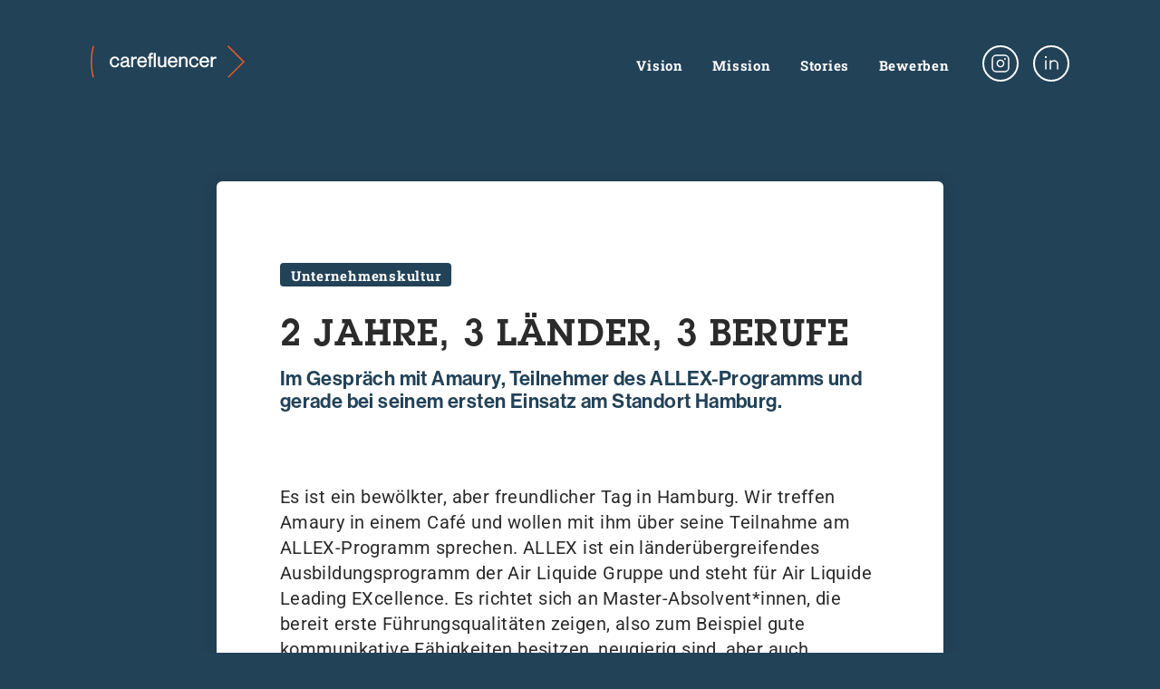

--- FILE ---
content_type: text/html; charset=UTF-8
request_url: https://carefluencer.de/2-jahre-3-laender-3-berufe/
body_size: 10166
content:
<!DOCTYPE html>
<html lang="de">

<head>

	<meta charset="UTF-8">
	<meta http-equiv="X-UA-Compatible" content="IE=edge">
	<meta name="viewport" content="width=device-width, initial-scale=1, maximum-scale=1">
	<link rel="profile" href="https://gmpg.org/xfn/11">

  <style>html {
        scroll-behavior: smooth;
    }
    /* body {
      opacity: 0;
      transition: opacity .8s;
    }
    .fade-in {
      opacity: 1;
      transition: opacity .8s;
    } */</style>

	<script type="text/javascript" data-cookieconsent="ignore" defer src="data:text/javascript,window.dataLayer%20%3D%20window.dataLayer%20%7C%7C%20%5B%5D%3B%0A%0A%09function%20gtag%28%29%20%7B%0A%09%09dataLayer.push%28arguments%29%3B%0A%09%7D%0A%0A%09gtag%28%22consent%22%2C%20%22default%22%2C%20%7B%0A%09%09ad_personalization%3A%20%22denied%22%2C%0A%09%09ad_storage%3A%20%22denied%22%2C%0A%09%09ad_user_data%3A%20%22denied%22%2C%0A%09%09analytics_storage%3A%20%22denied%22%2C%0A%09%09functionality_storage%3A%20%22denied%22%2C%0A%09%09personalization_storage%3A%20%22denied%22%2C%0A%09%09security_storage%3A%20%22granted%22%2C%0A%09%09wait_for_update%3A%20500%2C%0A%09%7D%29%3B%0A%09gtag%28%22set%22%2C%20%22ads_data_redaction%22%2C%20true%29%3B"></script>
<script type="text/javascript" data-cookieconsent="ignore" defer src="data:text/javascript,%28function%20%28w%2C%20d%2C%20s%2C%20l%2C%20i%29%20%7B%0A%09%09w%5Bl%5D%20%3D%20w%5Bl%5D%20%7C%7C%20%5B%5D%3B%0A%09%09w%5Bl%5D.push%28%7B%27gtm.start%27%3A%20new%20Date%28%29.getTime%28%29%2C%20event%3A%20%27gtm.js%27%7D%29%3B%0A%09%09var%20f%20%3D%20d.getElementsByTagName%28s%29%5B0%5D%2C%20j%20%3D%20d.createElement%28s%29%2C%20dl%20%3D%20l%20%21%3D%3D%20%27dataLayer%27%20%3F%20%27%26l%3D%27%20%2B%20l%20%3A%20%27%27%3B%0A%09%09j.async%20%3D%20true%3B%0A%09%09j.src%20%3D%20%27https%3A%2F%2Fwww.googletagmanager.com%2Fgtm.js%3Fid%3D%27%20%2B%20i%20%2B%20dl%3B%0A%09%09f.parentNode.insertBefore%28j%2C%20f%29%3B%0A%09%7D%29%28%0A%09%09window%2C%0A%09%09document%2C%0A%09%09%27script%27%2C%0A%09%09%27dataLayer%27%2C%0A%09%09%27GTM-KGQ5C6RP%27%0A%09%29%3B"></script>
<script type="text/javascript"
		id="Cookiebot"
	 src="https://consent.cookiebot.com/uc.js"
		data-implementation="wp"
		data-cbid="162e93c2-e846-4703-ac95-f4a2eaea4ea2"
						data-culture="DE"
				data-blockingmode="auto"
	 defer></script>
<meta name='robots' content='index, follow, max-image-preview:large, max-snippet:-1, max-video-preview:-1' />
	<style>img:is([sizes="auto" i], [sizes^="auto," i]) { contain-intrinsic-size: 3000px 1500px }</style>
	
	<!-- This site is optimized with the Yoast SEO plugin v26.1 - https://yoast.com/wordpress/plugins/seo/ -->
	<title>2 Jahre, 3 Länder, 3 Berufe - Carefluencer</title>
<link rel='preload' href='https://carefluencer.de/wp-content/themes/carefluencer/assets/img/Carefluencer_DarkAzul_01.svg' as='image' fetchpriority='high' />
<link rel='preload' href='https://carefluencer.de/wp-content/themes/carefluencer/assets/fonts/RobotoSlab/roboto-slab-v34-latin-700.woff2' as='font' type='font/woff2' fetchpriority='high' crossorigin='anonymous'><link rel='preload' href='https://carefluencer.de/wp-content/themes/carefluencer/assets/fonts/Roboto/roboto-v47-latin-regular.woff2' as='font' type='font/woff2' fetchpriority='high' crossorigin='anonymous'><link rel='preload' href='https://carefluencer.de/wp-content/themes/carefluencer/assets/fonts/ITCLubalinGraphStdDemi/font.woff2' as='font' type='font/woff2' fetchpriority='high' crossorigin='anonymous'><link rel='preload' href='https://carefluencer.de/wp-content/themes/carefluencer/assets/fonts/NeueHaasGroteskDisplayPro65Medium/font.woff2' as='font' type='font/woff2' fetchpriority='high' crossorigin='anonymous'><link rel='preload' href='https://carefluencer.de/wp-content/themes/carefluencer/assets/fonts/Roboto/roboto-v47-latin-500italic.woff2' as='font' type='font/woff2' fetchpriority='high' crossorigin='anonymous'><link rel='preload' href='https://carefluencer.de/wp-content/themes/carefluencer/assets/fonts/Roboto/roboto-v47-latin-500.woff2' as='font' type='font/woff2' fetchpriority='high' crossorigin='anonymous'>
	<meta name="description" content="Im Gespräch mit Amaury, Teilnehmer des VitalAire ALLEX-Programms und gerade bei seinem ersten Einsatz am Standort Hamburg." />
	<link rel="canonical" href="https://carefluencer.de/2-jahre-3-laender-3-berufe/" />
	<meta property="og:locale" content="de_DE" />
	<meta property="og:type" content="article" />
	<meta property="og:title" content="2 Jahre, 3 Länder, 3 Berufe - Carefluencer" />
	<meta property="og:description" content="Im Gespräch mit Amaury, Teilnehmer des VitalAire ALLEX-Programms und gerade bei seinem ersten Einsatz am Standort Hamburg." />
	<meta property="og:url" content="https://carefluencer.de/2-jahre-3-laender-3-berufe/" />
	<meta property="og:site_name" content="Carefluencer" />
	<meta property="article:published_time" content="2023-09-05T08:00:27+00:00" />
	<meta property="article:modified_time" content="2025-01-09T14:49:21+00:00" />
	<meta property="og:image" content="https://carefluencer.de/wp-content/uploads/2025/05/opengraph-1260x709.png" />
	<meta property="og:image:width" content="1260" />
	<meta property="og:image:height" content="709" />
	<meta property="og:image:type" content="image/png" />
	<meta name="author" content="Christian Grollmann" />
	<meta name="twitter:card" content="summary_large_image" />
	<meta name="twitter:label1" content="Verfasst von" />
	<meta name="twitter:data1" content="Christian Grollmann" />
	<script type="application/ld+json" class="yoast-schema-graph">{"@context":"https://schema.org","@graph":[{"@type":"Article","@id":"https://carefluencer.de/2-jahre-3-laender-3-berufe/#article","isPartOf":{"@id":"https://carefluencer.de/2-jahre-3-laender-3-berufe/"},"author":{"name":"Christian Grollmann","@id":"https://carefluencer.de/#/schema/person/24fab24006233dda1d3b6780c8213706"},"headline":"2 Jahre, 3 Länder, 3 Berufe","datePublished":"2023-09-05T08:00:27+00:00","dateModified":"2025-01-09T14:49:21+00:00","mainEntityOfPage":{"@id":"https://carefluencer.de/2-jahre-3-laender-3-berufe/"},"wordCount":4,"publisher":{"@id":"https://carefluencer.de/#organization"},"articleSection":["Unternehmenskultur"],"inLanguage":"de"},{"@type":"WebPage","@id":"https://carefluencer.de/2-jahre-3-laender-3-berufe/","url":"https://carefluencer.de/2-jahre-3-laender-3-berufe/","name":"2 Jahre, 3 Länder, 3 Berufe - Carefluencer","isPartOf":{"@id":"https://carefluencer.de/#website"},"datePublished":"2023-09-05T08:00:27+00:00","dateModified":"2025-01-09T14:49:21+00:00","description":"Im Gespräch mit Amaury, Teilnehmer des VitalAire ALLEX-Programms und gerade bei seinem ersten Einsatz am Standort Hamburg.","breadcrumb":{"@id":"https://carefluencer.de/2-jahre-3-laender-3-berufe/#breadcrumb"},"inLanguage":"de","potentialAction":[{"@type":"ReadAction","target":["https://carefluencer.de/2-jahre-3-laender-3-berufe/"]}]},{"@type":"BreadcrumbList","@id":"https://carefluencer.de/2-jahre-3-laender-3-berufe/#breadcrumb","itemListElement":[{"@type":"ListItem","position":1,"name":"Startseite","item":"https://carefluencer.de/"},{"@type":"ListItem","position":2,"name":"2 Jahre, 3 Länder, 3 Berufe"}]},{"@type":"WebSite","@id":"https://carefluencer.de/#website","url":"https://carefluencer.de/","name":"Carefluencer","description":"So muss Homecare sein!","publisher":{"@id":"https://carefluencer.de/#organization"},"potentialAction":[{"@type":"SearchAction","target":{"@type":"EntryPoint","urlTemplate":"https://carefluencer.de/?s={search_term_string}"},"query-input":{"@type":"PropertyValueSpecification","valueRequired":true,"valueName":"search_term_string"}}],"inLanguage":"de"},{"@type":"Organization","@id":"https://carefluencer.de/#organization","name":"VitalAire GmbH","url":"https://carefluencer.de/","logo":{"@type":"ImageObject","inLanguage":"de","@id":"https://carefluencer.de/#/schema/logo/image/","url":"https://carefluencer.de/wp-content/uploads/2023/09/logo-carefluencer.png","contentUrl":"https://carefluencer.de/wp-content/uploads/2023/09/logo-carefluencer.png","width":388,"height":80,"caption":"VitalAire GmbH"},"image":{"@id":"https://carefluencer.de/#/schema/logo/image/"},"sameAs":["https://www.instagram.com/vitalaire_deutschland/","https://www.linkedin.com/company/vitalaire-int/"]},{"@type":"Person","@id":"https://carefluencer.de/#/schema/person/24fab24006233dda1d3b6780c8213706","name":"Christian Grollmann","image":{"@type":"ImageObject","inLanguage":"de","@id":"https://carefluencer.de/#/schema/person/image/","url":"https://secure.gravatar.com/avatar/84e1b0151759e451e226ff8e55bbca7f7f93215164c21549bf080ffb44c51b89?s=96&d=mm&r=g","contentUrl":"https://secure.gravatar.com/avatar/84e1b0151759e451e226ff8e55bbca7f7f93215164c21549bf080ffb44c51b89?s=96&d=mm&r=g","caption":"Christian Grollmann"}}]}</script>
	<!-- / Yoast SEO plugin. -->


<style id='classic-theme-styles-inline-css'>/*! This file is auto-generated */
.wp-block-button__link{color:#fff;background-color:#32373c;border-radius:9999px;box-shadow:none;text-decoration:none;padding:calc(.667em + 2px) calc(1.333em + 2px);font-size:1.125em}.wp-block-file__button{background:#32373c;color:#fff;text-decoration:none}</style>
<style id='global-styles-inline-css'>:root{--wp--preset--aspect-ratio--square: 1;--wp--preset--aspect-ratio--4-3: 4/3;--wp--preset--aspect-ratio--3-4: 3/4;--wp--preset--aspect-ratio--3-2: 3/2;--wp--preset--aspect-ratio--2-3: 2/3;--wp--preset--aspect-ratio--16-9: 16/9;--wp--preset--aspect-ratio--9-16: 9/16;--wp--preset--color--black: #000000;--wp--preset--color--cyan-bluish-gray: #abb8c3;--wp--preset--color--white: #ffffff;--wp--preset--color--pale-pink: #f78da7;--wp--preset--color--vivid-red: #cf2e2e;--wp--preset--color--luminous-vivid-orange: #ff6900;--wp--preset--color--luminous-vivid-amber: #fcb900;--wp--preset--color--light-green-cyan: #7bdcb5;--wp--preset--color--vivid-green-cyan: #00d084;--wp--preset--color--pale-cyan-blue: #8ed1fc;--wp--preset--color--vivid-cyan-blue: #0693e3;--wp--preset--color--vivid-purple: #9b51e0;--wp--preset--gradient--vivid-cyan-blue-to-vivid-purple: linear-gradient(135deg,rgba(6,147,227,1) 0%,rgb(155,81,224) 100%);--wp--preset--gradient--light-green-cyan-to-vivid-green-cyan: linear-gradient(135deg,rgb(122,220,180) 0%,rgb(0,208,130) 100%);--wp--preset--gradient--luminous-vivid-amber-to-luminous-vivid-orange: linear-gradient(135deg,rgba(252,185,0,1) 0%,rgba(255,105,0,1) 100%);--wp--preset--gradient--luminous-vivid-orange-to-vivid-red: linear-gradient(135deg,rgba(255,105,0,1) 0%,rgb(207,46,46) 100%);--wp--preset--gradient--very-light-gray-to-cyan-bluish-gray: linear-gradient(135deg,rgb(238,238,238) 0%,rgb(169,184,195) 100%);--wp--preset--gradient--cool-to-warm-spectrum: linear-gradient(135deg,rgb(74,234,220) 0%,rgb(151,120,209) 20%,rgb(207,42,186) 40%,rgb(238,44,130) 60%,rgb(251,105,98) 80%,rgb(254,248,76) 100%);--wp--preset--gradient--blush-light-purple: linear-gradient(135deg,rgb(255,206,236) 0%,rgb(152,150,240) 100%);--wp--preset--gradient--blush-bordeaux: linear-gradient(135deg,rgb(254,205,165) 0%,rgb(254,45,45) 50%,rgb(107,0,62) 100%);--wp--preset--gradient--luminous-dusk: linear-gradient(135deg,rgb(255,203,112) 0%,rgb(199,81,192) 50%,rgb(65,88,208) 100%);--wp--preset--gradient--pale-ocean: linear-gradient(135deg,rgb(255,245,203) 0%,rgb(182,227,212) 50%,rgb(51,167,181) 100%);--wp--preset--gradient--electric-grass: linear-gradient(135deg,rgb(202,248,128) 0%,rgb(113,206,126) 100%);--wp--preset--gradient--midnight: linear-gradient(135deg,rgb(2,3,129) 0%,rgb(40,116,252) 100%);--wp--preset--font-size--small: 13px;--wp--preset--font-size--medium: 20px;--wp--preset--font-size--large: 36px;--wp--preset--font-size--x-large: 42px;--wp--preset--spacing--20: 0.44rem;--wp--preset--spacing--30: 0.67rem;--wp--preset--spacing--40: 1rem;--wp--preset--spacing--50: 1.5rem;--wp--preset--spacing--60: 2.25rem;--wp--preset--spacing--70: 3.38rem;--wp--preset--spacing--80: 5.06rem;--wp--preset--shadow--natural: 6px 6px 9px rgba(0, 0, 0, 0.2);--wp--preset--shadow--deep: 12px 12px 50px rgba(0, 0, 0, 0.4);--wp--preset--shadow--sharp: 6px 6px 0px rgba(0, 0, 0, 0.2);--wp--preset--shadow--outlined: 6px 6px 0px -3px rgba(255, 255, 255, 1), 6px 6px rgba(0, 0, 0, 1);--wp--preset--shadow--crisp: 6px 6px 0px rgba(0, 0, 0, 1);}:where(.is-layout-flex){gap: 0.5em;}:where(.is-layout-grid){gap: 0.5em;}body .is-layout-flex{display: flex;}.is-layout-flex{flex-wrap: wrap;align-items: center;}.is-layout-flex > :is(*, div){margin: 0;}body .is-layout-grid{display: grid;}.is-layout-grid > :is(*, div){margin: 0;}:where(.wp-block-columns.is-layout-flex){gap: 2em;}:where(.wp-block-columns.is-layout-grid){gap: 2em;}:where(.wp-block-post-template.is-layout-flex){gap: 1.25em;}:where(.wp-block-post-template.is-layout-grid){gap: 1.25em;}.has-black-color{color: var(--wp--preset--color--black) !important;}.has-cyan-bluish-gray-color{color: var(--wp--preset--color--cyan-bluish-gray) !important;}.has-white-color{color: var(--wp--preset--color--white) !important;}.has-pale-pink-color{color: var(--wp--preset--color--pale-pink) !important;}.has-vivid-red-color{color: var(--wp--preset--color--vivid-red) !important;}.has-luminous-vivid-orange-color{color: var(--wp--preset--color--luminous-vivid-orange) !important;}.has-luminous-vivid-amber-color{color: var(--wp--preset--color--luminous-vivid-amber) !important;}.has-light-green-cyan-color{color: var(--wp--preset--color--light-green-cyan) !important;}.has-vivid-green-cyan-color{color: var(--wp--preset--color--vivid-green-cyan) !important;}.has-pale-cyan-blue-color{color: var(--wp--preset--color--pale-cyan-blue) !important;}.has-vivid-cyan-blue-color{color: var(--wp--preset--color--vivid-cyan-blue) !important;}.has-vivid-purple-color{color: var(--wp--preset--color--vivid-purple) !important;}.has-black-background-color{background-color: var(--wp--preset--color--black) !important;}.has-cyan-bluish-gray-background-color{background-color: var(--wp--preset--color--cyan-bluish-gray) !important;}.has-white-background-color{background-color: var(--wp--preset--color--white) !important;}.has-pale-pink-background-color{background-color: var(--wp--preset--color--pale-pink) !important;}.has-vivid-red-background-color{background-color: var(--wp--preset--color--vivid-red) !important;}.has-luminous-vivid-orange-background-color{background-color: var(--wp--preset--color--luminous-vivid-orange) !important;}.has-luminous-vivid-amber-background-color{background-color: var(--wp--preset--color--luminous-vivid-amber) !important;}.has-light-green-cyan-background-color{background-color: var(--wp--preset--color--light-green-cyan) !important;}.has-vivid-green-cyan-background-color{background-color: var(--wp--preset--color--vivid-green-cyan) !important;}.has-pale-cyan-blue-background-color{background-color: var(--wp--preset--color--pale-cyan-blue) !important;}.has-vivid-cyan-blue-background-color{background-color: var(--wp--preset--color--vivid-cyan-blue) !important;}.has-vivid-purple-background-color{background-color: var(--wp--preset--color--vivid-purple) !important;}.has-black-border-color{border-color: var(--wp--preset--color--black) !important;}.has-cyan-bluish-gray-border-color{border-color: var(--wp--preset--color--cyan-bluish-gray) !important;}.has-white-border-color{border-color: var(--wp--preset--color--white) !important;}.has-pale-pink-border-color{border-color: var(--wp--preset--color--pale-pink) !important;}.has-vivid-red-border-color{border-color: var(--wp--preset--color--vivid-red) !important;}.has-luminous-vivid-orange-border-color{border-color: var(--wp--preset--color--luminous-vivid-orange) !important;}.has-luminous-vivid-amber-border-color{border-color: var(--wp--preset--color--luminous-vivid-amber) !important;}.has-light-green-cyan-border-color{border-color: var(--wp--preset--color--light-green-cyan) !important;}.has-vivid-green-cyan-border-color{border-color: var(--wp--preset--color--vivid-green-cyan) !important;}.has-pale-cyan-blue-border-color{border-color: var(--wp--preset--color--pale-cyan-blue) !important;}.has-vivid-cyan-blue-border-color{border-color: var(--wp--preset--color--vivid-cyan-blue) !important;}.has-vivid-purple-border-color{border-color: var(--wp--preset--color--vivid-purple) !important;}.has-vivid-cyan-blue-to-vivid-purple-gradient-background{background: var(--wp--preset--gradient--vivid-cyan-blue-to-vivid-purple) !important;}.has-light-green-cyan-to-vivid-green-cyan-gradient-background{background: var(--wp--preset--gradient--light-green-cyan-to-vivid-green-cyan) !important;}.has-luminous-vivid-amber-to-luminous-vivid-orange-gradient-background{background: var(--wp--preset--gradient--luminous-vivid-amber-to-luminous-vivid-orange) !important;}.has-luminous-vivid-orange-to-vivid-red-gradient-background{background: var(--wp--preset--gradient--luminous-vivid-orange-to-vivid-red) !important;}.has-very-light-gray-to-cyan-bluish-gray-gradient-background{background: var(--wp--preset--gradient--very-light-gray-to-cyan-bluish-gray) !important;}.has-cool-to-warm-spectrum-gradient-background{background: var(--wp--preset--gradient--cool-to-warm-spectrum) !important;}.has-blush-light-purple-gradient-background{background: var(--wp--preset--gradient--blush-light-purple) !important;}.has-blush-bordeaux-gradient-background{background: var(--wp--preset--gradient--blush-bordeaux) !important;}.has-luminous-dusk-gradient-background{background: var(--wp--preset--gradient--luminous-dusk) !important;}.has-pale-ocean-gradient-background{background: var(--wp--preset--gradient--pale-ocean) !important;}.has-electric-grass-gradient-background{background: var(--wp--preset--gradient--electric-grass) !important;}.has-midnight-gradient-background{background: var(--wp--preset--gradient--midnight) !important;}.has-small-font-size{font-size: var(--wp--preset--font-size--small) !important;}.has-medium-font-size{font-size: var(--wp--preset--font-size--medium) !important;}.has-large-font-size{font-size: var(--wp--preset--font-size--large) !important;}.has-x-large-font-size{font-size: var(--wp--preset--font-size--x-large) !important;}
:where(.wp-block-post-template.is-layout-flex){gap: 1.25em;}:where(.wp-block-post-template.is-layout-grid){gap: 1.25em;}
:where(.wp-block-columns.is-layout-flex){gap: 2em;}:where(.wp-block-columns.is-layout-grid){gap: 2em;}
:root :where(.wp-block-pullquote){font-size: 1.5em;line-height: 1.6;}</style>
<link rel='stylesheet' id='monotype_webfonts_176875-css' href='https://carefluencer.de/wp-content/plugins/carefluencer/carefluencer.css?ver=6.8.3' media='all' />
<link rel='stylesheet' id='carefluencer-style-css' href='https://carefluencer.de/wp-content/themes/carefluencer/style.css?ver=1.2' media='all' />
<link rel='stylesheet' id='my-theme-extra-style-css' href='https://carefluencer.de/wp-content/themes/carefluencer/new-ci-hph.css?ver=6.8.3' media='all' />
<link rel='stylesheet' id='tablepress-default-css' href='https://carefluencer.de/wp-content/plugins/tablepress/css/build/default.css?ver=3.2.3' media='all' />
<script src="https://carefluencer.de/wp-includes/js/jquery/jquery.min.js?ver=826eb77e86b0" id="jquery-core-js" defer></script>
<script src="https://carefluencer.de/wp-includes/js/jquery/jquery-migrate.min.js?ver=9ffeb32e2d9e" id="jquery-migrate-js" defer></script>
<style type='text/css'></style>
  
<meta name="title" property="og:title" content="Carefluencer">
<meta name="twitter:title" content="Carefluencer">


  <meta name="image" property="og:image" content="https://carefluencer.de/wp-content/themes/carefluencer/assets/img/og-image.jpg">
  <meta property="og:image:width" content="1200">
  <meta property="og:image:height" content="630">
  <meta name="twitter:card" content="summary_large_image">
  <meta name="twitter:image" content="https://carefluencer.de/wp-content/themes/carefluencer/assets/img/og-image.jpg">

  <meta name="format-detection" content="telephone=no">

  <link rel="apple-touch-icon" sizes="180x180" href="https://carefluencer.de/wp-content/themes/carefluencer/assets/img/favicon/apple-touch-icon.png">
<link rel="icon" type="image/png" sizes="32x32" href="https://carefluencer.de/wp-content/themes/carefluencer/assets/img/favicon/favicon-32x32.png">
<link rel="icon" type="image/png" sizes="16x16" href="https://carefluencer.de/wp-content/themes/carefluencer/assets/img/favicon/favicon-16x16.png">
<link rel="manifest" href="https://carefluencer.de/wp-content/themes/carefluencer/assets/img/favicon/site.webmanifest">
<link rel="mask-icon" href="https://carefluencer.de/wp-content/themes/carefluencer/assets/img/favicon/safari-pinned-tab.svg" color="#f58c2d">
<meta name="msapplication-TileColor" content="#ffffff">
<meta name="theme-color" content="#ffffff">
  <script defer src="data:text/javascript,var%20wpThemeUrl%20%3D%20%22https%3A%2F%2Fcarefluencer.de%2Fwp-content%2Fthemes%2Fcarefluencer%22%3B%0A%20%20%20%20var%20wpSiteUrl%20%20%3D%20%22https%3A%2F%2Fcarefluencer.de%22%3B"></script>

  
<script type="speculationrules">{"prefetch":[{"source":"document","where":{"and":[{"href_matches":"\/*"},{"not":{"href_matches":["\/*.php","\/wp-(admin|includes|content|login|signup|json)(.*)?","\/*\\?(.+)","\/(cart|checkout|logout)(.*)?"]}}]},"eagerness":"moderate"}]}</script></head>

<body class="wp-singular post-template-default single single-post postid-739 single-format-standard wp-theme-carefluencer single--unternehmenskultur" data-category="unternehmenskultur">

  <div class="site-wrapper">


    <header>

      <div class="header">

        <div class="row row--logo">
          <div class="col col-12">
            <a class="logo" href="https://carefluencer.de" title="Zur Startseite"></a>
          </div>
        </div>

        <div class="row">

          <div class="col col-12 col--menu">


              <ul id="menu--primary" class="menu menu--primary"><li id="menu-item-14" class="menu-item menu-item-type-custom menu-item-object-custom menu-item-14"><a href="#vision">Vision</a></li>
<li id="menu-item-15" class="menu-item menu-item-type-custom menu-item-object-custom menu-item-15"><a href="#mission">Mission</a></li>
<li id="menu-item-16" class="menu-item menu-item-type-custom menu-item-object-custom menu-item-16"><a href="#stories">Stories</a></li>
<li id="menu-item-17" class="menu-item menu-item-type-custom menu-item-object-custom menu-item-17"><a href="#mitmachen">Bewerben</a></li>
</ul>
            
              <ul class="list--sm is-hidden--xs top topmenusocial">
                <li><a class="icon--sm icon--sm--instagram" href="https://www.instagram.com/carefluencer_vitalaire/" target="_blank"></a></li>
                <li><a class="icon--sm icon--sm--linkedin" href="https://www.linkedin.com/company/vitalaire-int/about/" target="_blank"></a></li>
              </ul>

            
            
          </div><!-- .col -->
        </div><!-- .row -->

      </div><!-- .header -->

    </header>


    <div class="menu--primary--mobile--wrapper">

      <div class="menu--primary--mobile--bg"></div>

      <div class="menu--primary--mobile--inner">

        <div class="row">

          <div class="col col-12">

              <nav>
                <div id="menu--primary--mobile" class="menu--primary--mobile"><ul>
<li class="page_item page-item-3134"><a href="https://carefluencer.de/25-jahre-vitalaire-unsere-geschichte-im-zeitstrahl/">25 Jahre VitalAire: unsere Geschichte im Zeitstrahl</a></li>
<li class="page_item page-item-8"><a href="https://carefluencer.de/">Startseite</a></li>
<li class="page_item page-item-12"><a href="https://carefluencer.de/impressum/">Impressum</a></li>
<li class="page_item page-item-10"><a href="https://carefluencer.de/datenschutz/">Datenschutz</a></li>
<li class="page_item page-item-292"><a href="https://carefluencer.de/cookies/">Cookies</a></li>
<li class="page_item page-item-1187"><a href="https://carefluencer.de/teilnahmebedingungen-adventskalender-2024/">Teilnahmebedingungen Adventskalender 2024</a></li>
</ul></div>
              </nav>

          </div><!-- .col -->
        </div><!-- .row -->

      </div><!-- menu-primary-mobile-inner -->

    </div><!-- .menu-primary-mobile-wrapper -->


    <main class="content-wrapper">


<div class="module module--blog--single">
  <div class="row h-align--center">

    <div class="col col-8 col-9--lg  col-12--sm bg--color--white">

      
      <div class="blog--header pb-8">

        <div class="tag t-nav mb-8">Unternehmenskultur</div>

        <h1 class="t-h2">2 Jahre, 3 Länder, 3 Berufe</h1>

        <div class="t-h3 subline pt-3">Im Gespräch mit Amaury, Teilnehmer des ALLEX-Programms und gerade bei seinem ersten Einsatz am Standort Hamburg.</div>
        
      </div><!-- .blog-header -->

      <div class="blog--content">

        



<div class="module module--cpt--post--text text--wysiwyg pt-8 pb-8">

  <p>Es ist ein bewölkter, aber freundlicher Tag in Hamburg. Wir treffen Amaury in einem Café und wollen mit ihm über seine Teilnahme am ALLEX-Programm sprechen. ALLEX ist ein länderübergreifendes Ausbildungsprogramm der Air Liquide Gruppe und steht für Air Liquide Leading EXcellence. Es richtet sich an Master-Absolvent*innen, die bereit erste Führungsqualitäten zeigen, also zum Beispiel gute kommunikative Fähigkeiten besitzen, neugierig sind, aber auch Verantwortung übernehmen wollen. ALLEX ist der Weg für den nächsten Karriereschritt.</p>
<p>Amaury kommt aus Frankreich und sieht gleichzeitig konzentriert und entspannt aus. Im Rahmen des ALLEX-Programms erhalten Teilnehmer*innen eine Vollzeitstelle und arbeiten zweitens innerhalb von 24 Monaten an zwei unterschiedlichen Projekten und Standorten innerhalb der Air Liquide Gruppe im europäischen Ausland. Hamburg ist Amaurys erste Station im Ausland.</p>

</div><!-- .module -->








<div class="module module--cpt--post--text text--wysiwyg pt-8 pb-8">

  <p><strong><em>Du sprichst viele Sprachen, welche denn?</em></strong></p>
<p>Amaury:&nbsp;Französisch, Englisch und Deutsch.</p>
<p><strong><em>Und welche sprichst du am liebsten?</em></strong></p>
<p>Amaury (lachend):&nbsp;Französisch.</p>
<p><strong><em>Das ergibt Sinn. Erzähl doch mal, was hinter dem ALLEX-Programm steckt?</em></strong></p>
<p>Amaury:&nbsp;Es geht um Aus- und Weiterbildung. Dabei ist die Idee, in zwei oder drei Jahren einen Job zu machen und zwei Einsätze zu absolvieren. Diese Einsätze müssen jeweils in einem anderen Ausland und in einem anderen Bereich sein.”&nbsp;</p>
<p><strong><em>Und du hast dich dann für Deutschland entschieden?</em></strong></p>
<p>Amaury:&nbsp;Genau! Also für Deutschland und auch für Home Healthcare und die IC Home 24, eine Tochterfirma der VitalAire Deutschland – die wiederum eine Tochter der Air Liquide ist.</p>
<p><strong><em>Und wie findest du es bis jetzt?</em></strong></p>
<p>Amaury (lächelnd): Es ist total spannend, in verschiedene Bereiche zu sehen und einen anderen Job zu haben. Also normalerweise kümmere ich mich um die Nachhaltigkeit der Aktivitäten im Gesundheitswesen von Air Liquide in Europa. Aber hier in Hamburg beschäftige ich mich mehr mit dem Thema Rekrutierung für außenstehende Pflegefachkräfte für Außerklinische Intensivpflege. Es sind zwei sehr verschiedene Aspekte des Betriebes.</p>
<p><strong><em>Wie ist es denn zu deiner Teilnahme gekommen?</em></strong></p>
<p>Amaury: Nachdem ich zu Air Liquide kam, wurde ich angefragt. Und weil es sehr spannend ist, viele Sachen zu sehen, habe ich mich dafür entschieden, teilzunehmen. Und auch die Idee, mehr Erfahrung in kurzer Zeit zu sammeln, also in zwei Jahren drei Berufe zu haben und in drei Ländern arbeiten zu können, hat mich überzeugt.&nbsp;</p>
<p><strong><em>Und wie gefällt dir Deutschland so, auch außerhalb der Firma?</em></strong></p>
<p>Amaury:&nbsp;Es ist sehr schön! Hamburg ist etwas unterschiedlich, aber ich denke, dass ich im Sommer in Hamburg glücklicher bin. Es war auch sehr spaßig, mein Deutsch wieder zu üben.</p>
<p><strong><em>Und weißt du schon, was deine zweite Station sein wird?</em></strong></p>
<p>Amaury: Nein, das ist noch unbekannt. Ich weiß nicht wo, mit wem oder in welchem Bereich, aber ich würde gerne etwas Technisches machen, vielleicht beim E&amp;C (Engineering &amp; Construction). Da werden Sauerstofftanks gebaut.</p>

</div><!-- .module -->








<div class="module module--cpt--post--image pt-8 pb-8">

  <img src="https://carefluencer.de/wp-content/uploads/2023/09/Amaury01.jpg" alt="" width="768" height="1024" srcset="https://carefluencer.de/wp-content/uploads/2023/09/Amaury01.jpg 768w, https://carefluencer.de/wp-content/uploads/2023/09/Amaury01-240x320.jpg 240w, https://carefluencer.de/wp-content/uploads/2023/09/Amaury01-740x987.jpg 740w, https://carefluencer.de/wp-content/uploads/2023/09/Amaury01-300x400.jpg 300w" sizes="auto">

</div><!-- .module -->








<div class="module module--cpt--post--text text--wysiwyg pt-8 pb-8">

  <p>Wir wünschen Amaury sehr viel Glück und Erfolg bei seiner nächsten Station im ALLEX-Programm und bedanken uns für das schöne Gespräch, in wirklich ausgezeichnetem Deutsch!</p>
<p>Und wenn euch Amaurys Erlebnisse im ALLEX-Programm neugierig gemacht haben, schaut euch gerne in unserem Karriere-Bereich um und schickt uns für eine Bewerbung ein Motivationsschreiben sowie einen Lebenslauf.</p>

</div><!-- .module -->



                  <div class="t-align--center pt-8 pb-8">
            <a class="btn" href="https://www.vitalaire.de/de/karriere" target="_blank">ALLEX-Programm</a>
          </div>
        
      </div><!-- .blog-content -->

    </div><!-- .col -->

    <div class="col col-12 t-align--center col--footer is-visible--xs">

      <div class="t-nav pb-4">Share</div>

      <ul class="list--sm">
        <li><a class="icon--sm icon--sm--instagram" href="https://www.instagram.com/carefluencer_vitalaire/" target="_blank"></a></li>
        <li><a class="icon--sm icon--sm--linkedin" href="https://www.linkedin.com/company/vitalaire-int/" target="_blank"></a></li>
      </ul>

    </div><!-- .col -->

    
    <div class="col col-12 t-align--center col--footer">
      <a class="btn btn--back" href="https://carefluencer.de?ref=unternehmenskultur#stories">Zurück zur Startseite</a>
    </div><!-- .col -->


  </div>
</div>




    <footer class="footer pt-22 pb-22 pb-15--sm pt-15--sm">

        <div class="row"> 

          <div class="col col-6 col-12--sm v-align--space-between t-align--center--sm flex-order-2--sm">

            <ul class="list--sm list--sm--color--dark footersocial">
              <li><a class="icon--sm icon--sm--instagram" href="https://www.instagram.com/carefluencer_vitalaire/ " target="_blank"></a></li>
              <li><a class="icon--sm icon--sm--linkedin" href="https://www.linkedin.com/company/vitalaire-int/about/" target="_blank"></a></li>
            </ul>

            <div class="t-p-small mt-10">© 2025 VitalAire GmbH</div>
              
          </div><!-- .col -->

          <div class="col col-6 col-12--sm t-align--center--sm flex-order-1--sm mb-12--sm">

            <nav>
              <ul id="menu--footer" class="menu menu--footer"><li id="menu-item-19" class="menu-item menu-item-type-post_type menu-item-object-page menu-item-19"><a href="https://carefluencer.de/impressum/" class="t-nav">Impressum</a></li>
<li id="menu-item-18" class="menu-item menu-item-type-post_type menu-item-object-page menu-item-18"><a href="https://carefluencer.de/datenschutz/" class="t-nav">Datenschutz</a></li>
<li id="menu-item-334" class="menu-item menu-item-type-post_type menu-item-object-page menu-item-334"><a href="https://carefluencer.de/cookies/" class="t-nav">Cookies</a></li>
</ul>            </nav>

          </div><!-- .col -->

        </div><!-- .row -->


    </footer>


  </main> 

<script defer src="data:text/javascript,var%20cookieNoticeTitle%20%3D%20%27Datenschutz%27%3B%0A%20%20%20%20%20%20%20%20%20%20cookieNoticeText%20%3D%20%27Wir%20verwenden%20Google%20Analytics%2C%20um%20die%20Benutzung%20der%20Carefluencer%20Website%20besser%20verstehen%20zu%20k%C3%B6nnen.%20Google%20Analytics%20benutzt%20die%20f%C3%BCr%20Carefluencer%20gesammelten%20Informationen%2C%20um%20die%20Nutzung%20der%20Website%20auszuwerten%2C%20um%20Reports%20f%C3%BCr%20die%20Website-Aktivit%C3%A4ten%20zusammenzustellen%20und%20um%20weitere%20mit%20der%20Websitenutzung%20und%20der%20Internetnutzung%20verbundene%20Dienstleistungen%20gegen%C3%BCber%20VitalAire%20GmbH%20als%20Websitebetreiber%20zu%20erbringen.%20Hierbei%20werden%20keine%20personenbezogenen%20Daten%20an%20Google%20%C3%BCbermittelt%20und%20die%20Speicherung%20der%20Daten%20bei%20Google%20erfolgt%20anonymisiert.%27%3B%0A%20%20%20%20%20%20%20%20%20%20cookieNoticePrivacyPolicy%20%3D%20%27Datenschutz%27%3B%0A%20%20%20%20%20%20%20%20%20%20cookieNoticeLegalNotice%20%3D%20%27Impressum%27%3B%0A%20%20%20%20%20%20%20%20%20%20cookieNoticeCookies%20%3D%20%27Cookies%27%3B%0A%20%20%20%20%20%20%20%20%20%20cookieNoticeTypeRequired%20%3D%20%27Essenziell%27%3B%0A%20%20%20%20%20%20%20%20%20%20cookieNoticeTypeAnalytics%20%3D%20%27Statistiken%27%3B%0A%20%20%20%20%20%20%20%20%20%20cookieNoticeTypeExternalMedia%20%3D%20%27Externe%20Medien%27%3B%0A%20%20%20%20%20%20%20%20%20%20cookieNoticeBtnSave%20%3D%20%27Tracking%20ablehnen%27%3B%0A%20%20%20%20%20%20%20%20%20%20cookieNoticeBtnSaveAll%20%3D%20%27Tracking%20akzeptieren%27%3B"></script>

       <script defer src="data:text/javascript,var%20urlPrivacyPolicy%20%3D%20%22https%3A%2F%2Fcarefluencer.de%2Fdatenschutz%2F%22%2C%0A%20%20%20%20%20%20%20%20%20%20%20%20%20%20urlLegalNotice%20%20%20%3D%20%22https%3A%2F%2Fcarefluencer.de%2Fimpressum%2F%22%3B%0A%20%20%20%20%20%20%20%20%20%20%20%20%20%20urlCookies%20%20%20%20%20%20%20%3D%20%22https%3A%2F%2Fcarefluencer.de%2Fcookies%2F%22%3B"></script>


  <div class="row is-inaccessible">
    <div class="col col-4 col-4--helper"></div>
    <div class="col col-5 col-5--helper"></div>
    <div class="col col-6 col-6--helper"></div>
    <div class="col col-7 col-7--helper"></div>
    <div class="col col-12 col-12--helper"></div>
  </div><!-- .row -->


</div><!-- .site-wrapper -->



<script id="flying-press-vitals-js-extra" defer src="data:text/javascript,var%20flying_press_vitals%20%3D%20%7B%22site_id%22%3A%227c7a5f93c5760aa60c128f2ea13661d3%22%7D%3B"></script>
<script src="https://carefluencer.de/wp-content/plugins/flying-press/assets/vitals.min.js?ver=eea7cb20e475" id="flying-press-vitals-js" defer></script>
<script src="https://carefluencer.de/wp-content/themes/carefluencer/assets/js/scripts.min.js?ver=36a5ecb4bf20" id="site-scripts-js" defer></script>




<script>!function(e){"function"==typeof define&&define.amd?define(e):e()}(function(){!function(){var e,t=!1,n=!1,r=Array.from(document.querySelectorAll("script[data-loading-method][data-src]")),o=r.filter(function(e){return"idle"===e.dataset.loadingMethod}),a=r.filter(function(e){return"user-interaction"===e.dataset.loadingMethod}),i=document.querySelectorAll("link[data-href]");if(r.length||i.length){var c=["readystatechange","DOMContentLoaded","load"],u={readystatechange:[],DOMContentLoaded:[],load:[]},l=!1,d=EventTarget.prototype.addEventListener;EventTarget.prototype.addEventListener=function(e,t,n){if(!l||!c.includes(e))return d.call(this,e,t,n);u[e].push({target:this,listener:t,options:n})};var s=[{event:"click",target:document},{event:"mousemove",target:document},{event:"keydown",target:document},{event:"touchstart",target:document},{event:"touchmove",target:document},{event:"scroll",target:window}],f=function(e){s.forEach(function(t){return t.target.addEventListener(t.event,e,{passive:!0})})},v=function(e){s.forEach(function(t){return t.target.removeEventListener(t.event,e)})};window.requestIdleCallback=window.requestIdleCallback||function(e){return setTimeout(function(){var t=Date.now();e({didTimeout:!1,timeRemaining:function(){return Math.max(0,50-(Date.now()-t))}})},1)};var g=[],h=function(e){return g.push(e)};document.addEventListener("click",h,{passive:!0}),o.length&&window.requestIdleCallback(function(){return m(o)}),a.length&&(f(y),e=setTimeout(y,1e4)),f(function e(){i.forEach(function(e){e.href=e.getAttribute("data-href"),e.removeAttribute("data-href")}),v(e)})}function m(e){e.forEach(function(e){var t=e.getAttribute("data-src");if(!t.includes("data:")){var n=document.createElement("link");n.rel="preload",n.as="script",n.href=t,document.head.appendChild(n)}}),function r(o){if(o>e.length-1)n||(window.jQuery&&t&&window.jQuery.holdReady(!1),c.forEach(function(e){u[e].forEach(function(t){var n=t.target,r=t.listener;try{var o=new Event(e,{bubbles:!0,cancelable:!0});r.call(n,o)}catch(t){console.error("Error executing "+e+" listener:",t)}}),u[e].length=0}),document.removeEventListener("click",h),g.forEach(function(e){var t;return null==(t=e.target)?void 0:t.dispatchEvent(new MouseEvent("click",{bubbles:!0,cancelable:!0,clientX:e.clientX,clientY:e.clientY}))}),g.length=0,n=!0);else{var a=e[o].getAttribute("data-src");window.jQuery&&"function"==typeof window.jQuery.holdReady&&!t&&(window.jQuery.holdReady(!0),t=!0),window.requestIdleCallback(function(){var e=document.createElement("script");l=!0;var t=setTimeout(function(){l&&(l=!1,r(o+1))},1500);e.onload=function(){clearTimeout(t),l=!1,r(o+1)},e.onerror=function(){clearTimeout(t),l=!1,r(o+1)},e.src=a,document.head.appendChild(e)})}}(0)}function y(){e&&clearTimeout(e),v(y),m(a)}}(),[{selector:"video[data-lazy-src],iframe[data-lazy-src]",callback:function(e){return function(t){if(t.isIntersecting){var n=t.target.getAttribute("data-lazy-src");t.target.setAttribute("src",n),e.unobserve(t.target)}}}},{selector:".flying-press-lazy-bg",callback:function(e){return function(t){t.isIntersecting&&(t.target.classList.remove("flying-press-lazy-bg"),e.unobserve(t.target))}}},{selector:'[style*="content-visibility"]',callback:function(e){return function(t){t.isIntersecting&&(t.target.style.removeProperty("content-visibility"),t.target.style.removeProperty("contain-intrinsic-size"),e.unobserve(t.target))}}}].forEach(function(e){var t=e.selector,n=e.callback,r=new IntersectionObserver(function(e){e.forEach(n(r))},{rootMargin:"300px"});document.querySelectorAll(t).forEach(function(e){return r.observe(e)})})});
</script>
</body>


</html><!-- Powered by FlyingPress for lightning-fast performance. Learn more: https://flyingpress.com. Cached at 1759908904 -->

--- FILE ---
content_type: text/css
request_url: https://carefluencer.de/wp-content/plugins/carefluencer/carefluencer.css?ver=6.8.3
body_size: 497
content:
/**
 * @license
 * MyFonts Webfont Build ID 3867246, 2020-12-16T11:57:38-0500
 * 
 * The fonts listed in this notice are subject to the End User License
 * Agreement(s) entered into by the website owner. All other parties are 
 * explicitly restricted from using the Licensed Webfonts(s).
 * 
 * You may obtain a valid license at the URLs below.
 * 
 * Webfont: ITC Lubalin Graph Std Demi by ITC
 * URL: https://www.myfonts.com/products/demi-lubalin-graph-370240
 * Copyright: Copyright © 2023 Monotype Imaging Inc. All rights reserved.
 *
 * Webfont: Neue Haas Grotesk Display Pro 55 Roman by Linotype
 * URL: https://www.myfonts.com/products/pro-display-55-roman-neue-haas-grotesk-364034
 * Copyright: Copyright © 2023 Monotype Imaging Inc. All rights reserved.
 *
 * Webfont: Neue Haas Grotesk Display Pro 65 Medium by Linotype
 * URL: https://www.myfonts.com/products/pro-display-65-medium-neue-haas-grotesk-364049
 * Copyright: Copyright © 2023 Monotype Imaging Inc. All rights reserved.
 * 
 * © 2023 MyFonts Inc. */


  
@font-face {
  font-family: "NeueHaasGroteskDisplayPro55Roman";
  src: url('webFonts/NeueHaasGroteskDisplayPro55Roman/font.woff2') format('woff2'), url('webFonts/NeueHaasGroteskDisplayPro55Roman/font.woff') format('woff');
}
@font-face {
  font-family: "NeueHaasGroteskDisplayPro65Medium";
  src: url('webFonts/NeueHaasGroteskDisplayPro65Medium/font.woff2') format('woff2'), url('webFonts/NeueHaasGroteskDisplayPro65Medium/font.woff') format('woff');
}
@font-face {
  font-family: "ITCLubalinGraphStdDemi";
  src: url('webFonts/ITCLubalinGraphStdDemi/font.woff2') format('woff2'), url('webFonts/ITCLubalinGraphStdDemi/font.woff') format('woff');
}



--- FILE ---
content_type: text/css
request_url: https://carefluencer.de/wp-content/themes/carefluencer/style.css?ver=1.2
body_size: 28457
content:
@charset "utf-8";
/*!
Theme Name: carefluencer
Theme URI: https://carefluencer.org
Author: Chris Magiera
Author URI: https://chrismagiera.de
Description: 
Version: 1.0.0
License: GNU General Public License v2 or later
License URI: LICENSE
Text Domain: carefluencer
*/
* .screen-reader-text{display:none}
/*! normalize.css v8.0.1 | MIT License | github.com/necolas/normalize.css */
@keyframes swiper-preloader-spin{0%{transform:rotate(0deg)}to{transform:rotate(360deg)}}@keyframes hide{0%{opacity:1;visibility:visible}to{opacity:0;visibility:hidden}}html{line-height:1.15;-webkit-text-size-adjust:100%;font-size:10px}body{margin:0;font-family:"Neue Haas",sans-serif;font-size:20px;line-height:1.4;font-weight:400;letter-spacing:.02em;color:#2b2b2b;text-rendering:optimizeLegibility;-webkit-font-smoothing:antialiased;-moz-osx-font-smoothing:grayscale}details,main{display:block}hr{box-sizing:content-box;height:0;overflow:visible}code,kbd,pre,samp{font-family:monospace,monospace;font-size:1em}a{background-color:transparent;text-decoration:none;cursor:pointer;border:0;-webkit-tap-highlight-color:transparent}abbr[title]{border-bottom:none;text-decoration:underline dotted}b{font-weight:bolder}small{font-size:80%}sub,sup{font-size:75%;line-height:0;position:relative;vertical-align:baseline}sub{bottom:-.25em}sup{top:-.5em}img{border-style:none}button,input,optgroup,select,textarea{font-family:inherit;font-size:100%;line-height:1.15;margin:0}button,input{overflow:visible}button,select{text-transform:none}[type=button],[type=reset],[type=submit],button{-webkit-appearance:button}[type=button]::-moz-focus-inner,[type=reset]::-moz-focus-inner,[type=submit]::-moz-focus-inner,button::-moz-focus-inner{border-style:none;padding:0}[type=button]:-moz-focusring,[type=reset]:-moz-focusring,[type=submit]:-moz-focusring,button:-moz-focusring{outline:1px dotted ButtonText}fieldset{padding:.35em .75em .625em}legend{color:inherit;display:table;max-width:100%;white-space:normal}progress{vertical-align:baseline}textarea{overflow:auto}[type=checkbox],[type=radio],legend{box-sizing:border-box;padding:0}[type=number]::-webkit-inner-spin-button,[type=number]::-webkit-outer-spin-button{height:auto}[type=search]{-webkit-appearance:textfield;outline-offset:-2px}[type=search]::-webkit-search-decoration{-webkit-appearance:none}::-webkit-file-upload-button{-webkit-appearance:button;font:inherit}summary{display:list-item}[hidden],template{display:none}@font-face{font-family:"swiper-icons";src:url(data:application/font-woff;charset=utf-8;base64,\ [base64]//wADZ2x5ZgAAAywAAADMAAAD2MHtryVoZWFkAAABbAAAADAAAAA2E2+eoWhoZWEAAAGcAAAAHwAAACQC9gDzaG10eAAAAigAAAAZAAAArgJkABFsb2NhAAAC0AAAAFoAAABaFQAUGG1heHAAAAG8AAAAHwAAACAAcABAbmFtZQAAA/gAAAE5AAACXvFdBwlwb3N0AAAFNAAAAGIAAACE5s74hXjaY2BkYGAAYpf5Hu/j+W2+MnAzMYDAzaX6QjD6/4//Bxj5GA8AuRwMYGkAPywL13jaY2BkYGA88P8Agx4j+/8fQDYfA1AEBWgDAIB2BOoAeNpjYGRgYNBh4GdgYgABEMnIABJzYNADCQAACWgAsQB42mNgYfzCOIGBlYGB0YcxjYGBwR1Kf2WQZGhhYGBiYGVmgAFGBiQQkOaawtDAoMBQxXjg/wEGPcYDDA4wNUA2CCgwsAAAO4EL6gAAeNpj2M0gyAACqxgGNWBkZ2D4/wMA+xkDdgAAAHjaY2BgYGaAYBkGRgYQiAHyGMF8FgYHIM3DwMHABGQrMOgyWDLEM1T9/w8UBfEMgLzE////P/5//f/V/xv+r4eaAAeMbAxwIUYmIMHEgKYAYjUcsDAwsLKxc3BycfPw8jEQA/[base64]/uznmfPFBNODM2K7MTQ45YEAZqGP81AmGGcF3iPqOop0r1SPTaTbVkfUe4HXj97wYE+yNwWYxwWu4v1ugWHgo3S1XdZEVqWM7ET0cfnLGxWfkgR42o2PvWrDMBSFj/IHLaF0zKjRgdiVMwScNRAoWUoH78Y2icB/yIY09An6AH2Bdu/UB+yxopYshQiEvnvu0dURgDt8QeC8PDw7Fpji3fEA4z/PEJ6YOB5hKh4dj3EvXhxPqH/SKUY3rJ7srZ4FZnh1PMAtPhwP6fl2PMJMPDgeQ4rY8YT6Gzao0eAEA409DuggmTnFnOcSCiEiLMgxCiTI6Cq5DZUd3Qmp10vO0LaLTd2cjN4fOumlc7lUYbSQcZFkutRG7g6JKZKy0RmdLY680CDnEJ+UMkpFFe1RN7nxdVpXrC4aTtnaurOnYercZg2YVmLN/d/gczfEimrE/fs/bOuq29Zmn8tloORaXgZgGa78yO9/cnXm2BpaGvq25Dv9S4E9+5SIc9PqupJKhYFSSl47+Qcr1mYNAAAAeNptw0cKwkAAAMDZJA8Q7OUJvkLsPfZ6zFVERPy8qHh2YER+3i/BP83vIBLLySsoKimrqKqpa2hp6+jq6RsYGhmbmJqZSy0sraxtbO3sHRydnEMU4uR6yx7JJXveP7WrDycAAAAAAAH//wACeNpjYGRgYOABYhkgZgJCZgZNBkYGLQZtIJsFLMYAAAw3ALgAeNolizEKgDAQBCchRbC2sFER0YD6qVQiBCv/H9ezGI6Z5XBAw8CBK/m5iQQVauVbXLnOrMZv2oLdKFa8Pjuru2hJzGabmOSLzNMzvutpB3N42mNgZGBg4GKQYzBhYMxJLMlj4GBgAYow/P/PAJJhLM6sSoWKfWCAAwDAjgbRAAB42mNgYGBkAIIbCZo5IPrmUn0hGA0AO8EFTQAA);font-weight:400;font-style:normal}:root{--swiper-theme-color:#007aff}.swiper,swiper-container{margin-left:auto;margin-right:auto;position:relative;overflow:hidden;list-style:none;padding:0;z-index:1;display:block}.swiper-vertical>.swiper-wrapper{flex-direction:column}.swiper-wrapper{position:relative;width:100%;height:100%;z-index:1;display:flex;transition-property:transform;transition-timing-function:var(--swiper-wrapper-transition-timing-function, initial);box-sizing:content-box}.swiper-android .swiper-slide,.swiper-wrapper{transform:translate3d(0,0,0)}.swiper-horizontal{touch-action:pan-y}.swiper-vertical{touch-action:pan-x}.swiper-slide,swiper-slide{flex-shrink:0;width:100%;height:100%;position:relative;transition-property:transform;display:block}.swiper-slide-invisible-blank{visibility:hidden}.swiper-autoheight,.swiper-autoheight .swiper-slide{height:auto}.swiper-autoheight .swiper-wrapper{align-items:flex-start;transition-property:transform,height}.swiper-backface-hidden .swiper-slide{transform:translateZ(0);-webkit-backface-visibility:hidden;backface-visibility:hidden}.swiper-3d,.swiper-3d.swiper-css-mode .swiper-wrapper{perspective:1200px}.swiper-3d .swiper-cube-shadow,.swiper-3d .swiper-slide,.swiper-3d .swiper-slide-shadow,.swiper-3d .swiper-slide-shadow-bottom,.swiper-3d .swiper-slide-shadow-left,.swiper-3d .swiper-slide-shadow-right,.swiper-3d .swiper-slide-shadow-top,.swiper-3d .swiper-wrapper{transform-style:preserve-3d}.swiper-3d .swiper-slide-shadow,.swiper-3d .swiper-slide-shadow-bottom,.swiper-3d .swiper-slide-shadow-left,.swiper-3d .swiper-slide-shadow-right,.swiper-3d .swiper-slide-shadow-top{position:absolute;left:0;top:0;width:100%;height:100%;pointer-events:none;z-index:10}.swiper-3d .swiper-slide-shadow{background:rgba(0,0,0,.15)}.swiper-3d .swiper-slide-shadow-left{background-image:linear-gradient(to left,rgba(0,0,0,.5),transparent)}.swiper-3d .swiper-slide-shadow-right{background-image:linear-gradient(to right,rgba(0,0,0,.5),transparent)}.swiper-3d .swiper-slide-shadow-top{background-image:linear-gradient(to top,rgba(0,0,0,.5),transparent)}.swiper-3d .swiper-slide-shadow-bottom{background-image:linear-gradient(to bottom,rgba(0,0,0,.5),transparent)}.swiper-css-mode>.swiper-wrapper{overflow:auto;scrollbar-width:none;-ms-overflow-style:none}.swiper-css-mode>.swiper-wrapper::-webkit-scrollbar{display:none}.swiper-css-mode>.swiper-wrapper>.swiper-slide{scroll-snap-align:start start}.swiper-horizontal.swiper-css-mode>.swiper-wrapper{scroll-snap-type:x mandatory}.swiper-vertical.swiper-css-mode>.swiper-wrapper{scroll-snap-type:y mandatory}.swiper-css-mode.swiper-free-mode>.swiper-wrapper{scroll-snap-type:none}.swiper-css-mode.swiper-free-mode>.swiper-wrapper>.swiper-slide{scroll-snap-align:none}.swiper-centered>.swiper-wrapper::before{content:"";flex-shrink:0;order:9999}.swiper-centered>.swiper-wrapper>.swiper-slide{scroll-snap-align:center center;scroll-snap-stop:always}.swiper-centered.swiper-horizontal>.swiper-wrapper>.swiper-slide:first-child{margin-inline-start:var(--swiper-centered-offset-before)}.swiper-centered.swiper-horizontal>.swiper-wrapper::before{height:100%;min-height:1px;width:var(--swiper-centered-offset-after)}.swiper-centered.swiper-vertical>.swiper-wrapper>.swiper-slide:first-child{margin-block-start:var(--swiper-centered-offset-before)}.swiper-centered.swiper-vertical>.swiper-wrapper::before{width:100%;min-width:1px;height:var(--swiper-centered-offset-after)}.swiper-lazy-preloader{width:42px;height:42px;position:absolute;left:50%;top:50%;margin-left:-21px;margin-top:-21px;z-index:10;transform-origin:50%;box-sizing:border-box;border:4px solid var(--swiper-preloader-color, var(--swiper-theme-color));border-radius:50%;border-top-color:transparent}.swiper-watch-progress .swiper-slide-visible .swiper-lazy-preloader,.swiper:not(.swiper-watch-progress) .swiper-lazy-preloader,swiper-container:not(.swiper-watch-progress) .swiper-lazy-preloader{animation:swiper-preloader-spin 1s infinite linear}.swiper-lazy-preloader-white{--swiper-preloader-color:#fff}.swiper-lazy-preloader-black{--swiper-preloader-color:#000}.swiper-virtual .swiper-slide{-webkit-backface-visibility:hidden;transform:translateZ(0)}.swiper-virtual.swiper-css-mode .swiper-wrapper::after{content:"";position:absolute;left:0;top:0;pointer-events:none}.swiper-virtual.swiper-css-mode.swiper-horizontal .swiper-wrapper::after{height:1px;width:var(--swiper-virtual-size)}.swiper-virtual.swiper-css-mode.swiper-vertical .swiper-wrapper::after{width:1px;height:var(--swiper-virtual-size)}:root{--swiper-navigation-size:44px}.swiper-button-next,.swiper-button-prev{position:absolute;top:var(--swiper-navigation-top-offset, 50%);width:calc(var(--swiper-navigation-size)/44*27);height:var(--swiper-navigation-size);margin-top:calc(0px - (var(--swiper-navigation-size)/2));z-index:10;cursor:pointer;display:flex;align-items:center;justify-content:center;color:var(--swiper-navigation-color, var(--swiper-theme-color))}.swiper-button-next.swiper-button-disabled,.swiper-button-prev.swiper-button-disabled{opacity:.35;cursor:auto;pointer-events:none}.swiper-button-next.swiper-button-hidden,.swiper-button-prev.swiper-button-hidden{opacity:0;cursor:auto;pointer-events:none}.swiper-navigation-disabled .swiper-button-next,.swiper-navigation-disabled .swiper-button-prev{display:none!important}.swiper-button-next:after,.swiper-button-prev:after{font-family:swiper-icons;font-size:var(--swiper-navigation-size);text-transform:none!important;letter-spacing:0;font-variant:initial;line-height:1}.swiper-button-prev,.swiper-rtl .swiper-button-next{left:var(--swiper-navigation-sides-offset, 10px);right:auto}.swiper-button-prev:after,.swiper-rtl .swiper-button-next:after{content:"prev"}.swiper-button-next,.swiper-rtl .swiper-button-prev{right:var(--swiper-navigation-sides-offset, 10px);left:auto}.swiper-button-next:after,.swiper-rtl .swiper-button-prev:after{content:"next"}.swiper-pagination{position:absolute;text-align:center;transition:300ms opacity;transform:translate3d(0,0,0);z-index:10}.swiper-pagination.swiper-pagination-hidden{opacity:0}.swiper-pagination-disabled>.swiper-pagination,.swiper-pagination.swiper-pagination-disabled{display:none!important}.swiper-horizontal>.swiper-pagination-bullets,.swiper-pagination-bullets.swiper-pagination-horizontal,.swiper-pagination-custom,.swiper-pagination-fraction{bottom:var(--swiper-pagination-bottom, 8px);top:var(--swiper-pagination-top, auto);left:0;width:100%}.swiper-pagination-bullets-dynamic{overflow:hidden;font-size:0}.swiper-pagination-bullets-dynamic .swiper-pagination-bullet{transform:scale(.33);position:relative}.swiper-pagination-bullets-dynamic .swiper-pagination-bullet-active,.swiper-pagination-bullets-dynamic .swiper-pagination-bullet-active-main{transform:scale(1)}.swiper-pagination-bullets-dynamic .swiper-pagination-bullet-active-prev{transform:scale(.66)}.swiper-pagination-bullets-dynamic .swiper-pagination-bullet-active-prev-prev{transform:scale(.33)}.swiper-pagination-bullets-dynamic .swiper-pagination-bullet-active-next{transform:scale(.66)}.swiper-pagination-bullets-dynamic .swiper-pagination-bullet-active-next-next{transform:scale(.33)}.swiper-pagination-bullet{width:var(--swiper-pagination-bullet-width, var(--swiper-pagination-bullet-size, 8px));height:var(--swiper-pagination-bullet-height, var(--swiper-pagination-bullet-size, 8px));display:inline-block;border-radius:var(--swiper-pagination-bullet-border-radius, 50%);background:var(--swiper-pagination-bullet-inactive-color, #000);opacity:var(--swiper-pagination-bullet-inactive-opacity, 0.2)}button.swiper-pagination-bullet{border:0;margin:0;padding:0;box-shadow:none;-webkit-appearance:none;appearance:none}.swiper-pagination-clickable .swiper-pagination-bullet{cursor:pointer}.swiper-pagination-bullet:only-child{display:none!important}.swiper-pagination-bullet-active{opacity:var(--swiper-pagination-bullet-opacity, 1);background:var(--swiper-pagination-color, var(--swiper-theme-color))}.swiper-pagination-vertical.swiper-pagination-bullets,.swiper-vertical>.swiper-pagination-bullets{right:var(--swiper-pagination-right, 8px);left:var(--swiper-pagination-left, auto);top:50%;transform:translate3d(0,-50%,0)}.swiper-pagination-vertical.swiper-pagination-bullets .swiper-pagination-bullet,.swiper-vertical>.swiper-pagination-bullets .swiper-pagination-bullet{margin:var(--swiper-pagination-bullet-vertical-gap, 6px)0;display:block}.swiper-pagination-vertical.swiper-pagination-bullets.swiper-pagination-bullets-dynamic,.swiper-vertical>.swiper-pagination-bullets.swiper-pagination-bullets-dynamic{top:50%;transform:translateY(-50%);width:8px}.swiper-pagination-vertical.swiper-pagination-bullets.swiper-pagination-bullets-dynamic .swiper-pagination-bullet,.swiper-vertical>.swiper-pagination-bullets.swiper-pagination-bullets-dynamic .swiper-pagination-bullet{display:inline-block;transition:200ms transform,200ms top}.swiper-horizontal>.swiper-pagination-bullets .swiper-pagination-bullet,.swiper-pagination-horizontal.swiper-pagination-bullets .swiper-pagination-bullet{margin:0 var(--swiper-pagination-bullet-horizontal-gap, 4px)}.swiper-horizontal>.swiper-pagination-bullets.swiper-pagination-bullets-dynamic,.swiper-pagination-horizontal.swiper-pagination-bullets.swiper-pagination-bullets-dynamic{left:50%;transform:translateX(-50%);white-space:nowrap}.swiper-horizontal>.swiper-pagination-bullets.swiper-pagination-bullets-dynamic .swiper-pagination-bullet,.swiper-pagination-horizontal.swiper-pagination-bullets.swiper-pagination-bullets-dynamic .swiper-pagination-bullet{transition:200ms transform,200ms left}.swiper-horizontal.swiper-rtl>.swiper-pagination-bullets-dynamic .swiper-pagination-bullet,:host(.swiper-horizontal.swiper-rtl) .swiper-pagination-bullets-dynamic .swiper-pagination-bullet{transition:200ms transform,200ms right}.swiper-pagination-fraction{color:var(--swiper-pagination-fraction-color, inherit)}.swiper-pagination-progressbar{background:var(--swiper-pagination-progressbar-bg-color, rgba(0, 0, 0, 0.25));position:absolute}.swiper-pagination-progressbar .swiper-pagination-progressbar-fill{background:var(--swiper-pagination-color, var(--swiper-theme-color));position:absolute;left:0;top:0;width:100%;height:100%;transform:scale(0);transform-origin:left top}.swiper-rtl .swiper-pagination-progressbar .swiper-pagination-progressbar-fill{transform-origin:right top}.swiper-horizontal>.swiper-pagination-progressbar,.swiper-pagination-progressbar.swiper-pagination-horizontal,.swiper-pagination-progressbar.swiper-pagination-vertical.swiper-pagination-progressbar-opposite,.swiper-vertical>.swiper-pagination-progressbar.swiper-pagination-progressbar-opposite{width:100%;height:var(--swiper-pagination-progressbar-size, 4px);left:0;top:0}.swiper-horizontal>.swiper-pagination-progressbar.swiper-pagination-progressbar-opposite,.swiper-pagination-progressbar.swiper-pagination-horizontal.swiper-pagination-progressbar-opposite,.swiper-pagination-progressbar.swiper-pagination-vertical,.swiper-vertical>.swiper-pagination-progressbar{width:var(--swiper-pagination-progressbar-size, 4px);height:100%;left:0;top:0}.swiper-pagination-lock{display:none}.swiper-scrollbar,.swiper-scrollbar-drag{position:relative;border-radius:var(--swiper-scrollbar-border-radius, 10px)}.swiper-scrollbar{-ms-touch-action:none;background:var(--swiper-scrollbar-bg-color, rgba(0, 0, 0, 0.1))}.swiper-scrollbar-disabled>.swiper-scrollbar,.swiper-scrollbar.swiper-scrollbar-disabled{display:none!important}.swiper-horizontal>.swiper-scrollbar,.swiper-scrollbar.swiper-scrollbar-horizontal{position:absolute;left:var(--swiper-scrollbar-sides-offset, 1%);bottom:var(--swiper-scrollbar-bottom, 4px);top:var(--swiper-scrollbar-top, auto);z-index:50;height:var(--swiper-scrollbar-size, 4px);width:calc(100% - 2*var(--swiper-scrollbar-sides-offset, 1%))}.swiper-scrollbar.swiper-scrollbar-vertical,.swiper-vertical>.swiper-scrollbar{position:absolute;left:var(--swiper-scrollbar-left, auto);right:var(--swiper-scrollbar-right, 4px);top:var(--swiper-scrollbar-sides-offset, 1%);z-index:50;width:var(--swiper-scrollbar-size, 4px);height:calc(100% - 2*var(--swiper-scrollbar-sides-offset, 1%))}.swiper-scrollbar-drag{height:100%;width:100%;background:var(--swiper-scrollbar-drag-bg-color, rgba(0, 0, 0, 0.5));left:0;top:0}.swiper-scrollbar-cursor-drag{cursor:move}.maintenance-mode--active footer,.maintenance-mode--active header,.swiper-scrollbar-lock{display:none}.swiper-zoom-container{width:100%;height:100%;display:flex;justify-content:center;align-items:center;text-align:center}.swiper-zoom-container>canvas,.swiper-zoom-container>img,.swiper-zoom-container>svg{max-width:100%;max-height:100%;object-fit:contain}.swiper-slide-zoomed{cursor:move;touch-action:none}.swiper .swiper-notification,swiper-container .swiper-notification{position:absolute;left:0;top:0;pointer-events:none;opacity:0;z-index:-1000}.swiper-free-mode>.swiper-wrapper{transition-timing-function:ease-out;margin:0 auto}.swiper-grid>.swiper-wrapper{flex-wrap:wrap}.swiper-grid-column>.swiper-wrapper{flex-wrap:wrap;flex-direction:column}.swiper-fade.swiper-free-mode .swiper-slide{transition-timing-function:ease-out}.swiper-fade .swiper-slide{pointer-events:none;transition-property:opacity}.swiper-fade .swiper-slide .swiper-slide{pointer-events:none}.swiper-fade .swiper-slide-active,.swiper-fade .swiper-slide-active .swiper-slide-active{pointer-events:auto}.swiper-cards,.swiper-cube,.swiper-flip{overflow:visible}.swiper-cube .swiper-slide{pointer-events:none;-webkit-backface-visibility:hidden;backface-visibility:hidden;z-index:1;visibility:hidden;transform-origin:0 0;width:100%;height:100%}.swiper-cube .swiper-slide .swiper-slide{pointer-events:none}.swiper-cube.swiper-rtl .swiper-slide{transform-origin:100%0}.swiper-cube .swiper-slide-active .swiper-slide-active{pointer-events:auto}.swiper-cube .swiper-slide-active,.swiper-cube .swiper-slide-next,.swiper-cube .swiper-slide-next+.swiper-slide,.swiper-cube .swiper-slide-prev{pointer-events:auto;visibility:visible}.swiper-cube .swiper-slide-shadow-bottom,.swiper-cube .swiper-slide-shadow-left,.swiper-cube .swiper-slide-shadow-right,.swiper-cube .swiper-slide-shadow-top{z-index:0;-webkit-backface-visibility:hidden;backface-visibility:hidden}.swiper-cube .swiper-cube-shadow{position:absolute;left:0;bottom:0;width:100%;height:100%;opacity:.6;z-index:0}.swiper-cube .swiper-cube-shadow:before{content:"";background:#000;position:absolute;left:0;top:0;bottom:0;right:0;filter:blur(50px)}.swiper-flip .swiper-slide{pointer-events:none;-webkit-backface-visibility:hidden;backface-visibility:hidden;z-index:1}.swiper-flip .swiper-slide .swiper-slide{pointer-events:none}.swiper-flip .swiper-slide-active,.swiper-flip .swiper-slide-active .swiper-slide-active{pointer-events:auto}.swiper-flip .swiper-slide-shadow-bottom,.swiper-flip .swiper-slide-shadow-left,.swiper-flip .swiper-slide-shadow-right,.swiper-flip .swiper-slide-shadow-top{z-index:0;-webkit-backface-visibility:hidden;backface-visibility:hidden}.swiper-cards .swiper-slide,.swiper-creative .swiper-slide{-webkit-backface-visibility:hidden;backface-visibility:hidden;overflow:hidden}.swiper-creative .swiper-slide{transition-property:transform,opacity,height}.swiper-cards .swiper-slide{transform-origin:center bottom}.warning{position:fixed;top:50%;left:50%;transform:translate(-50%,-50%);padding:40px;text-align:center;background:red;color:#fff;z-index:1000;border-radius:12px;font-variant-numeric:tabular-nums;box-sizing:border-box}.warning p{margin-bottom:.75em}.warning a{color:#fff;border-bottom:1px solid;transition:.2s}.warning .more-infos a,.warning a:hover{border-bottom-color:transparent}.warning .more-infos{font-size:16px;padding-top:.75em}.grid-item:hover .grid-item--content h2,.warning .more-infos a:hover{border-bottom-color:#fff}.page-template-page-eula p,.page-template-page-legal-notice p,.page-template-page-privacy-policy p{margin:1em 0}.page-template-page-eula .row,.page-template-page-legal-notice .row,.page-template-page-privacy-policy .row{max-width:10000px}.page-template-page-eula dt,.page-template-page-legal-notice dt,.page-template-page-privacy-policy dt{color:#2b2b2b}.size,.size span{align-items:center}.size{position:fixed;bottom:0;left:0;height:30px;padding:3px 10px 3px 3px;justify-content:center;background:#a0a0a0;color:#fff;z-index:1000;font-size:12px;font-weight:400;text-transform:uppercase;letter-spacing:.05em;border-radius:12px 12px 12px 0;font-variant-numeric:tabular-nums;box-sizing:border-box}.size span{display:inline-flex;border-radius:10px 10px 10px 0;background-color:#7d7d7d;height:24px;padding:0 6px;margin-right:6px;font-weight:800}.size,.size-xxl{display:flex}.size-lg,.size-md,.size-sm,.size-xl,.size-xs,.size-xxs{display:none}@media only screen and (max-width:1366px){.size-xl{display:flex}.size-lg,.size-md,.size-sm,.size-xs,.size-xxl,.size-xxs,.size-xxxl{display:none}}@media only screen and (max-width:1280px){.size-lg{display:flex}.size-md,.size-sm,.size-xl,.size-xs,.size-xxl,.size-xxs{display:none}}@media only screen and (max-width:1024px){.size-md{display:flex}.size-lg,.size-sm,.size-xl,.size-xs,.size-xxl,.size-xxs{display:none}}@media only screen and (max-width:810px){.size-sm{display:flex}.size-lg,.size-md,.size-xl,.size-xs,.size-xxl,.size-xxs{display:none}}@media only screen and (max-width:570px){.size-xs{display:flex}.size-lg,.size-md,.size-sm,.size-xl,.size-xxl,.size-xxs{display:none}}@media only screen and (max-width:475px){.size-xxs{display:flex}.size-lg,.size-md,.size-sm,.size-xl,.size-xs,.size-xxl{display:none}}@font-face{font-family:"Lubalin Graph";src:url(assets/fonts/ITCLubalinGraphStdDemi/font.woff2)format("woff2");font-weight:500}@font-face{font-family:"Neue Haas";src:url(assets/fonts/NeueHaasGroteskDisplayPro55Roman/font.woff2)format("woff2");font-weight:400}@font-face{font-family:"Neue Haas";src:url(assets/fonts/NeueHaasGroteskDisplayPro65Medium/font.woff2)format("woff2");font-weight:500}@media only screen and (max-width:810px){body{font-size:18px}}h1,h2,h3,h4,h5,h6{margin:0}.t-h1,h1{font-family:"Lubalin Graph",sans-serif;font-weight:500;font-size:50px;line-height:1.15;letter-spacing:.03em;text-transform:uppercase}@media only screen and (max-width:1280px){.t-h1,h1{font-size:46px}}@media only screen and (max-width:1024px){.t-h1,h1{font-size:43px}}@media only screen and (max-width:810px){.t-h1,h1{font-size:39px}}@media only screen and (max-width:570px){.t-h1,h1{font-size:36px}}.t-h2,h2{font-family:"Lubalin Graph",sans-serif;font-weight:500;font-size:45px;line-height:1.15;letter-spacing:.03em;text-transform:uppercase}@media only screen and (max-width:1280px){.t-h2,h2{font-size:40px}}@media only screen and (max-width:1024px){.t-h2,h2{font-size:36px}}@media only screen and (max-width:810px){.t-h2,h2{font-size:32px}}@media only screen and (max-width:570px){.t-h2,h2{font-size:28px}}.t-h3,h3{font-family:"Neue Haas",sans-serif;font-weight:500;font-size:22px;line-height:1.15;text-transform:none}@media only screen and (max-width:1024px){.t-h3,h3{font-size:20px}}@media only screen and (max-width:570px){.t-h3,h3{font-size:18px}}.t-p-big,.t-p1,li,p{margin:0;padding:0;line-height:1.4}.t-p-mini,.t-p-small{margin:0;padding:0}.t-p-big{font-size:32px}@media only screen and (max-width:1024px){.t-p-big{font-size:29px}}@media only screen and (max-width:570px){.t-p-big{font-size:26px}}.t-p-small{font-size:16px;line-height:1.5}.t-p-mini{font-size:12px;line-height:1.3}.menu a,.t-nav{font-family:"Lubalin Graph";font-size:15px;font-weight:500;line-height:105%;letter-spacing:.05em}.t-blog-teaser,.t-blog-teaser-a,.t-blog-teaser-b{font-family:"Lubalin Graph";font-size:24px;font-weight:500;line-height:1.2;letter-spacing:.03em;text-transform:uppercase}.t-blog-teaser-b{font-size:20px;line-height:1.3}strong{font-weight:500}.t--clip-text{display:-webkit-box;max-width:100%;-webkit-line-clamp:3;-webkit-box-orient:vertical;overflow:hidden}.t-color--turquoise{color:#0998a7}.t-color--orange{color:#f58c2d}.t-color--purple{color:#a891e8}.t-color--green{color:#d6d636}.t-color--white{color:#fff}.t-hyphens{-webkit-hyphens:auto;hyphens:auto}.t--link--underline{position:relative}.menu a:after,.t--link--underline:after{content:"";position:absolute;left:0;bottom:-5px;width:100%;height:2px;background-color:#d6d636;transform:scaleX(0);opacity:0;transition:.3s ease-out;transform-origin:left top}.menu a:hover:after,.t--link--underline:hover:after{opacity:1;transform:scaleX(1)}.t--link--underline.t--link--color--orange:after{background-color:#f58c2d}.text--wysiwyg :last-child{padding-bottom:0;margin-bottom:0}.text--wysiwyg a:not(.btn){text-decoration:none;color:#2b2b2b;border-bottom:1px solid;transition:border .3s}.text--wysiwyg a:not(.btn):focus,.text--wysiwyg a:not(.btn):hover{border-color:#f58c2d}.text--wysiwyg h1{padding-bottom:20px}.text--wysiwyg h2,.text--wysiwyg h3{padding-top:40px;padding-bottom:20px}.text--wysiwyg h2:first-child,.text--wysiwyg h3:first-child,[class*=module--cpt--post] h2:first-child{padding-top:0}@media only screen and (max-width:1024px){.text--wysiwyg h2,.text--wysiwyg h3{padding-top:30px;padding-bottom:15px}}@media only screen and (max-width:570px){.text--wysiwyg h2,.text--wysiwyg h3{padding-top:20px;padding-bottom:10px}}.text--wysiwyg h2+ol,.text--wysiwyg h2+p,.text--wysiwyg h2+ul,.text--wysiwyg h3+ol,.text--wysiwyg h3+p,.text--wysiwyg h3+ul{padding-top:0}.text--wysiwyg h2+h3{padding-top:.5em}.text--wysiwyg ol,.text--wysiwyg p,.text--wysiwyg ul{padding:.7em 0}.text--wysiwyg ol:last-child,.text--wysiwyg p:last-child,.text--wysiwyg ul:last-child{padding-bottom:0}.text--wysiwyg ol+h3,.text--wysiwyg p+h3,.text--wysiwyg ul+h3{padding-top:1.5em}.text--wysiwyg ol,.text--wysiwyg ul{margin:0;padding-left:1.75em}.text--wysiwyg ol li,.text--wysiwyg ul li{padding-left:.5em}@media only screen and (max-width:570px){.text--wysiwyg ul li{padding-left:.25em}}.text--wysiwyg.module--text h3{color:#f58c2d}.text--wysiwyg.module--text a:focus,.text--wysiwyg.module--text a:hover{border-color:#f58c2d}.alm-load-more-btn,.btn{display:inline-block;text-align:center;box-sizing:border-box;white-space:nowrap;padding:3px 24px 0;line-height:calc(51px - 4px - 3px);border-radius:5px;border:2px solid;transition:.3s ease-out;color:#2b2b2b;font-family:"Lubalin Graph",sans-serif;font-size:15px;font-weight:500;letter-spacing:.02em}.alm-load-more-btn.btn--color--orange,.btn.btn--color--orange{border-color:#f58c2d}.alm-load-more-btn.btn--color--orange:hover,.btn.btn--color--orange:hover{background-color:#f58c2d;color:#fff}.alm-load-more-btn.btn--color--purple,.btn.btn--color--purple{border-color:#a891e8}.alm-load-more-btn.btn--color--purple:hover,.btn.btn--color--purple:hover{background-color:#a891e8;color:#fff}.alm-load-more-btn.btn--color--turquoise,.btn.btn--color--turquoise{border-color:#0998a7}.alm-load-more-btn.btn--color--turquoise:hover,.btn.btn--color--turquoise:hover{background-color:#0998a7;color:#fff}.alm-load-more-btn.btn--color--green,.btn.btn--color--green{border-color:#d6d636}.alm-load-more-btn.btn--color--green:hover,.btn.btn--color--green:hover{background-color:#d6d636;color:#2b2b2b}@media only screen and (max-width:570px){.alm-load-more-btn.btn--full-width--xs,.btn.btn--full-width--xs{width:100%}}.alm-btn-wrap{text-align:center}.alm-load-more-btn{margin-top:30px;border-color:#f58c2d;background-color:transparent}.alm-filters.alm-filters-container .alm-filter .alm-filter--inner .alm-filter--radio div.alm-filter--link:after,.alm-filters.alm-filters-container .alm-filter .alm-filter--inner .alm-filter--radio div.alm-filter--link:before,.alm-load-more-btn.done{display:none}.alm-load-more-btn:hover{background-color:#f58c2d;color:#fff;cursor:pointer}.row{position:relative;box-sizing:border-box;display:flex;flex:0 1 auto;flex-wrap:wrap;width:calc(100% - 100px*2 + 30px);max-width:1200px;margin:0 auto}@media only screen and (max-width:1024px){.row{width:calc(100% - 36px*2 + 24px)}}@media only screen and (max-width:570px){.row{width:calc(100% - 24px*2 + 16px)}}.row.row--no-max-width{max-width:1000000px}.col{position:relative;box-sizing:border-box;flex-grow:0;flex-shrink:0;margin-right:calc(30px/2);margin-left:calc(30px/2)}@media only screen and (max-width:1024px){.col{margin-right:calc(24px/2);margin-left:calc(24px/2)}}@media only screen and (max-width:570px){.col{margin-right:calc(16px/2);margin-left:calc(16px/2)}}.col-12{width:calc(100% - 30px)}.col-offset-12{margin-left:calc(100% + 30px/2)}.col-11{width:calc(91.66666666666666% - 30px)}.col-offset-11{margin-left:calc(91.66666666666666% + 30px/2)}.col-10{width:calc(83.33333333333334% - 30px)}.col-offset-10{margin-left:calc(83.33333333333334% + 30px/2)}.col-9{width:calc(75% - 30px)}.col-offset-9{margin-left:calc(75% + 30px/2)}.col-8{width:calc(66.66666666666666% - 30px)}.col-offset-8{margin-left:calc(66.66666666666666% + 30px/2)}.col-7{width:calc(58.333333333333336% - 30px)}.col-offset-7{margin-left:calc(58.333333333333336% + 30px/2)}.col-6{width:calc(50% - 30px)}.col-offset-6{margin-left:calc(50% + 30px/2)}.col-5{width:calc(41.66666666666667% - 30px)}.col-offset-5{margin-left:calc(41.66666666666667% + 30px/2)}.col-4{width:calc(33.33333333333333% - 30px)}.col-offset-4{margin-left:calc(33.33333333333333% + 30px/2)}.col-3{width:calc(25% - 30px)}.col-offset-3{margin-left:calc(25% + 30px/2)}.col-2{width:calc(16.666666666666664% - 30px)}.col-offset-2{margin-left:calc(16.666666666666664% + 30px/2)}.col-1{width:calc(8.333333333333332% - 30px)}.col-offset-1{margin-left:calc(8.333333333333332% + 30px/2)}.col-0{width:calc(0% - 30px)}.col-offset-0{margin-left:calc(0 + 30px/2)}@media only screen and (max-width:1280px){.col-12{width:calc(100% - 30px)}.col-offset-12{margin-left:calc(100% + 30px/2)}.col-11{width:calc(91.66666666666666% - 30px)}.col-offset-11{margin-left:calc(91.66666666666666% + 30px/2)}.col-10{width:calc(83.33333333333334% - 30px)}.col-offset-10{margin-left:calc(83.33333333333334% + 30px/2)}.col-9{width:calc(75% - 30px)}.col-offset-9{margin-left:calc(75% + 30px/2)}.col-8{width:calc(66.66666666666666% - 30px)}.col-offset-8{margin-left:calc(66.66666666666666% + 30px/2)}.col-7{width:calc(58.333333333333336% - 30px)}.col-offset-7{margin-left:calc(58.333333333333336% + 30px/2)}.col-6{width:calc(50% - 30px)}.col-offset-6{margin-left:calc(50% + 30px/2)}.col-5{width:calc(41.66666666666667% - 30px)}.col-offset-5{margin-left:calc(41.66666666666667% + 30px/2)}.col-4{width:calc(33.33333333333333% - 30px)}.col-offset-4{margin-left:calc(33.33333333333333% + 30px/2)}.col-3{width:calc(25% - 30px)}.col-offset-3{margin-left:calc(25% + 30px/2)}.col-2{width:calc(16.666666666666664% - 30px)}.col-offset-2{margin-left:calc(16.666666666666664% + 30px/2)}.col-1{width:calc(8.333333333333332% - 30px)}.col-offset-1{margin-left:calc(8.333333333333332% + 30px/2)}.col-0{width:calc(0% - 30px)}.col-offset-0{margin-left:calc(0 + 30px/2)}.col-12--xxl{width:calc(100% - 30px)}.col-offset-12--xxl{margin-left:calc(100% + 30px/2)}.col-11--xxl{width:calc(91.66666666666666% - 30px)}.col-offset-11--xxl{margin-left:calc(91.66666666666666% + 30px/2)}.col-10--xxl{width:calc(83.33333333333334% - 30px)}.col-offset-10--xxl{margin-left:calc(83.33333333333334% + 30px/2)}.col-9--xxl{width:calc(75% - 30px)}.col-offset-9--xxl{margin-left:calc(75% + 30px/2)}.col-8--xxl{width:calc(66.66666666666666% - 30px)}.col-offset-8--xxl{margin-left:calc(66.66666666666666% + 30px/2)}.col-7--xxl{width:calc(58.333333333333336% - 30px)}.col-offset-7--xxl{margin-left:calc(58.333333333333336% + 30px/2)}.col-6--xxl{width:calc(50% - 30px)}.col-offset-6--xxl{margin-left:calc(50% + 30px/2)}.col-5--xxl{width:calc(41.66666666666667% - 30px)}.col-offset-5--xxl{margin-left:calc(41.66666666666667% + 30px/2)}.col-4--xxl{width:calc(33.33333333333333% - 30px)}.col-offset-4--xxl{margin-left:calc(33.33333333333333% + 30px/2)}.col-3--xxl{width:calc(25% - 30px)}.col-offset-3--xxl{margin-left:calc(25% + 30px/2)}.col-2--xxl{width:calc(16.666666666666664% - 30px)}.col-offset-2--xxl{margin-left:calc(16.666666666666664% + 30px/2)}.col-1--xxl{width:calc(8.333333333333332% - 30px)}.col-offset-1--xxl{margin-left:calc(8.333333333333332% + 30px/2)}.col-0--xxl{width:calc(0% - 30px)}.col-offset-0--xxl{margin-left:calc(30px/2)}.col-12--xl{width:calc(100% - 30px)}.col-offset-12--xl{margin-left:calc(100% + 30px/2)}.col-11--xl{width:calc(91.66666666666666% - 30px)}.col-offset-11--xl{margin-left:calc(91.66666666666666% + 30px/2)}.col-10--xl{width:calc(83.33333333333334% - 30px)}.col-offset-10--xl{margin-left:calc(83.33333333333334% + 30px/2)}.col-9--xl{width:calc(75% - 30px)}.col-offset-9--xl{margin-left:calc(75% + 30px/2)}.col-8--xl{width:calc(66.66666666666666% - 30px)}.col-offset-8--xl{margin-left:calc(66.66666666666666% + 30px/2)}.col-7--xl{width:calc(58.333333333333336% - 30px)}.col-offset-7--xl{margin-left:calc(58.333333333333336% + 30px/2)}.col-6--xl{width:calc(50% - 30px)}.col-offset-6--xl{margin-left:calc(50% + 30px/2)}.col-5--xl{width:calc(41.66666666666667% - 30px)}.col-offset-5--xl{margin-left:calc(41.66666666666667% + 30px/2)}.col-4--xl{width:calc(33.33333333333333% - 30px)}.col-offset-4--xl{margin-left:calc(33.33333333333333% + 30px/2)}.col-3--xl{width:calc(25% - 30px)}.col-offset-3--xl{margin-left:calc(25% + 30px/2)}.col-2--xl{width:calc(16.666666666666664% - 30px)}.col-offset-2--xl{margin-left:calc(16.666666666666664% + 30px/2)}.col-1--xl{width:calc(8.333333333333332% - 30px)}.col-offset-1--xl{margin-left:calc(8.333333333333332% + 30px/2)}.col-0--xl{width:calc(0% - 30px)}.col-offset-0--xl{margin-left:calc(30px/2)}.col-12--lg{width:calc(100% - 30px)}.col-offset-12--lg{margin-left:calc(100% + 30px/2)}.col-11--lg{width:calc(91.66666666666666% - 30px)}.col-offset-11--lg{margin-left:calc(91.66666666666666% + 30px/2)}.col-10--lg{width:calc(83.33333333333334% - 30px)}.col-offset-10--lg{margin-left:calc(83.33333333333334% + 30px/2)}.col-9--lg{width:calc(75% - 30px)}.col-offset-9--lg{margin-left:calc(75% + 30px/2)}.col-8--lg{width:calc(66.66666666666666% - 30px)}.col-offset-8--lg{margin-left:calc(66.66666666666666% + 30px/2)}.col-7--lg{width:calc(58.333333333333336% - 30px)}.col-offset-7--lg{margin-left:calc(58.333333333333336% + 30px/2)}.col-6--lg{width:calc(50% - 30px)}.col-offset-6--lg{margin-left:calc(50% + 30px/2)}.col-5--lg{width:calc(41.66666666666667% - 30px)}.col-offset-5--lg{margin-left:calc(41.66666666666667% + 30px/2)}.col-4--lg{width:calc(33.33333333333333% - 30px)}.col-offset-4--lg{margin-left:calc(33.33333333333333% + 30px/2)}.col-3--lg{width:calc(25% - 30px)}.col-offset-3--lg{margin-left:calc(25% + 30px/2)}.col-2--lg{width:calc(16.666666666666664% - 30px)}.col-offset-2--lg{margin-left:calc(16.666666666666664% + 30px/2)}.col-1--lg{width:calc(8.333333333333332% - 30px)}.col-offset-1--lg{margin-left:calc(8.333333333333332% + 30px/2)}.col-0--lg{width:calc(0% - 30px)}.col-offset-0--lg{margin-left:calc(30px/2)}}@media only screen and (max-width:1024px){.col-12{width:calc(100% - 24px)}.col-offset-12{margin-left:calc(100% + 24px/2)}.col-11{width:calc(91.66666666666666% - 24px)}.col-offset-11{margin-left:calc(91.66666666666666% + 24px/2)}.col-10{width:calc(83.33333333333334% - 24px)}.col-offset-10{margin-left:calc(83.33333333333334% + 24px/2)}.col-9{width:calc(75% - 24px)}.col-offset-9{margin-left:calc(75% + 24px/2)}.col-8{width:calc(66.66666666666666% - 24px)}.col-offset-8{margin-left:calc(66.66666666666666% + 24px/2)}.col-7{width:calc(58.333333333333336% - 24px)}.col-offset-7{margin-left:calc(58.333333333333336% + 24px/2)}.col-6{width:calc(50% - 24px)}.col-offset-6{margin-left:calc(50% + 24px/2)}.col-5{width:calc(41.66666666666667% - 24px)}.col-offset-5{margin-left:calc(41.66666666666667% + 24px/2)}.col-4{width:calc(33.33333333333333% - 24px)}.col-offset-4{margin-left:calc(33.33333333333333% + 24px/2)}.col-3{width:calc(25% - 24px)}.col-offset-3{margin-left:calc(25% + 24px/2)}.col-2{width:calc(16.666666666666664% - 24px)}.col-offset-2{margin-left:calc(16.666666666666664% + 24px/2)}.col-1{width:calc(8.333333333333332% - 24px)}.col-offset-1{margin-left:calc(8.333333333333332% + 24px/2)}.col-0{width:calc(0% - 24px)}.col-offset-0{margin-left:calc(0 + 24px/2)}.col-12--xxl{width:calc(100% - 24px)}.col-offset-12--xxl{margin-left:calc(100% + 24px/2)}.col-11--xxl{width:calc(91.66666666666666% - 24px)}.col-offset-11--xxl{margin-left:calc(91.66666666666666% + 24px/2)}.col-10--xxl{width:calc(83.33333333333334% - 24px)}.col-offset-10--xxl{margin-left:calc(83.33333333333334% + 24px/2)}.col-9--xxl{width:calc(75% - 24px)}.col-offset-9--xxl{margin-left:calc(75% + 24px/2)}.col-8--xxl{width:calc(66.66666666666666% - 24px)}.col-offset-8--xxl{margin-left:calc(66.66666666666666% + 24px/2)}.col-7--xxl{width:calc(58.333333333333336% - 24px)}.col-offset-7--xxl{margin-left:calc(58.333333333333336% + 24px/2)}.col-6--xxl{width:calc(50% - 24px)}.col-offset-6--xxl{margin-left:calc(50% + 24px/2)}.col-5--xxl{width:calc(41.66666666666667% - 24px)}.col-offset-5--xxl{margin-left:calc(41.66666666666667% + 24px/2)}.col-4--xxl{width:calc(33.33333333333333% - 24px)}.col-offset-4--xxl{margin-left:calc(33.33333333333333% + 24px/2)}.col-3--xxl{width:calc(25% - 24px)}.col-offset-3--xxl{margin-left:calc(25% + 24px/2)}.col-2--xxl{width:calc(16.666666666666664% - 24px)}.col-offset-2--xxl{margin-left:calc(16.666666666666664% + 24px/2)}.col-1--xxl{width:calc(8.333333333333332% - 24px)}.col-offset-1--xxl{margin-left:calc(8.333333333333332% + 24px/2)}.col-0--xxl{width:calc(0% - 24px)}.col-offset-0--xxl{margin-left:calc(24px/2)}.col-12--xl{width:calc(100% - 24px)}.col-offset-12--xl{margin-left:calc(100% + 24px/2)}.col-11--xl{width:calc(91.66666666666666% - 24px)}.col-offset-11--xl{margin-left:calc(91.66666666666666% + 24px/2)}.col-10--xl{width:calc(83.33333333333334% - 24px)}.col-offset-10--xl{margin-left:calc(83.33333333333334% + 24px/2)}.col-9--xl{width:calc(75% - 24px)}.col-offset-9--xl{margin-left:calc(75% + 24px/2)}.col-8--xl{width:calc(66.66666666666666% - 24px)}.col-offset-8--xl{margin-left:calc(66.66666666666666% + 24px/2)}.col-7--xl{width:calc(58.333333333333336% - 24px)}.col-offset-7--xl{margin-left:calc(58.333333333333336% + 24px/2)}.col-6--xl{width:calc(50% - 24px)}.col-offset-6--xl{margin-left:calc(50% + 24px/2)}.col-5--xl{width:calc(41.66666666666667% - 24px)}.col-offset-5--xl{margin-left:calc(41.66666666666667% + 24px/2)}.col-4--xl{width:calc(33.33333333333333% - 24px)}.col-offset-4--xl{margin-left:calc(33.33333333333333% + 24px/2)}.col-3--xl{width:calc(25% - 24px)}.col-offset-3--xl{margin-left:calc(25% + 24px/2)}.col-2--xl{width:calc(16.666666666666664% - 24px)}.col-offset-2--xl{margin-left:calc(16.666666666666664% + 24px/2)}.col-1--xl{width:calc(8.333333333333332% - 24px)}.col-offset-1--xl{margin-left:calc(8.333333333333332% + 24px/2)}.col-0--xl{width:calc(0% - 24px)}.col-offset-0--xl{margin-left:calc(24px/2)}.col-12--lg{width:calc(100% - 24px)}.col-offset-12--lg{margin-left:calc(100% + 24px/2)}.col-11--lg{width:calc(91.66666666666666% - 24px)}.col-offset-11--lg{margin-left:calc(91.66666666666666% + 24px/2)}.col-10--lg{width:calc(83.33333333333334% - 24px)}.col-offset-10--lg{margin-left:calc(83.33333333333334% + 24px/2)}.col-9--lg{width:calc(75% - 24px)}.col-offset-9--lg{margin-left:calc(75% + 24px/2)}.col-8--lg{width:calc(66.66666666666666% - 24px)}.col-offset-8--lg{margin-left:calc(66.66666666666666% + 24px/2)}.col-7--lg{width:calc(58.333333333333336% - 24px)}.col-offset-7--lg{margin-left:calc(58.333333333333336% + 24px/2)}.col-6--lg{width:calc(50% - 24px)}.col-offset-6--lg{margin-left:calc(50% + 24px/2)}.col-5--lg{width:calc(41.66666666666667% - 24px)}.col-offset-5--lg{margin-left:calc(41.66666666666667% + 24px/2)}.col-4--lg{width:calc(33.33333333333333% - 24px)}.col-offset-4--lg{margin-left:calc(33.33333333333333% + 24px/2)}.col-3--lg{width:calc(25% - 24px)}.col-offset-3--lg{margin-left:calc(25% + 24px/2)}.col-2--lg{width:calc(16.666666666666664% - 24px)}.col-offset-2--lg{margin-left:calc(16.666666666666664% + 24px/2)}.col-1--lg{width:calc(8.333333333333332% - 24px)}.col-offset-1--lg{margin-left:calc(8.333333333333332% + 24px/2)}.col-0--lg{width:calc(0% - 24px)}.col-offset-0--lg{margin-left:calc(24px/2)}.col-12--md{width:calc(100% - 24px)}.col-offset-12--md{margin-left:calc(100% + 24px/2)}.col-11--md{width:calc(91.66666666666666% - 24px)}.col-offset-11--md{margin-left:calc(91.66666666666666% + 24px/2)}.col-10--md{width:calc(83.33333333333334% - 24px)}.col-offset-10--md{margin-left:calc(83.33333333333334% + 24px/2)}.col-9--md{width:calc(75% - 24px)}.col-offset-9--md{margin-left:calc(75% + 24px/2)}.col-8--md{width:calc(66.66666666666666% - 24px)}.col-offset-8--md{margin-left:calc(66.66666666666666% + 24px/2)}.col-7--md{width:calc(58.333333333333336% - 24px)}.col-offset-7--md{margin-left:calc(58.333333333333336% + 24px/2)}.col-6--md{width:calc(50% - 24px)}.col-offset-6--md{margin-left:calc(50% + 24px/2)}.col-5--md{width:calc(41.66666666666667% - 24px)}.col-offset-5--md{margin-left:calc(41.66666666666667% + 24px/2)}.col-4--md{width:calc(33.33333333333333% - 24px)}.col-offset-4--md{margin-left:calc(33.33333333333333% + 24px/2)}.col-3--md{width:calc(25% - 24px)}.col-offset-3--md{margin-left:calc(25% + 24px/2)}.col-2--md{width:calc(16.666666666666664% - 24px)}.col-offset-2--md{margin-left:calc(16.666666666666664% + 24px/2)}.col-1--md{width:calc(8.333333333333332% - 24px)}.col-offset-1--md{margin-left:calc(8.333333333333332% + 24px/2)}.col-0--md{width:calc(0% - 24px)}.col-offset-0--md{margin-left:calc(24px/2)}}@media only screen and (max-width:810px){.col-12{width:calc(100% - 24px)}.col-offset-12{margin-left:calc(100% + 24px/2)}.col-11{width:calc(91.66666666666666% - 24px)}.col-offset-11{margin-left:calc(91.66666666666666% + 24px/2)}.col-10{width:calc(83.33333333333334% - 24px)}.col-offset-10{margin-left:calc(83.33333333333334% + 24px/2)}.col-9{width:calc(75% - 24px)}.col-offset-9{margin-left:calc(75% + 24px/2)}.col-8{width:calc(66.66666666666666% - 24px)}.col-offset-8{margin-left:calc(66.66666666666666% + 24px/2)}.col-7{width:calc(58.333333333333336% - 24px)}.col-offset-7{margin-left:calc(58.333333333333336% + 24px/2)}.col-6{width:calc(50% - 24px)}.col-offset-6{margin-left:calc(50% + 24px/2)}.col-5{width:calc(41.66666666666667% - 24px)}.col-offset-5{margin-left:calc(41.66666666666667% + 24px/2)}.col-4{width:calc(33.33333333333333% - 24px)}.col-offset-4{margin-left:calc(33.33333333333333% + 24px/2)}.col-3{width:calc(25% - 24px)}.col-offset-3{margin-left:calc(25% + 24px/2)}.col-2{width:calc(16.666666666666664% - 24px)}.col-offset-2{margin-left:calc(16.666666666666664% + 24px/2)}.col-1{width:calc(8.333333333333332% - 24px)}.col-offset-1{margin-left:calc(8.333333333333332% + 24px/2)}.col-0{width:calc(0% - 24px)}.col-offset-0{margin-left:calc(0 + 24px/2)}.col-12--xxl{width:calc(100% - 24px)}.col-offset-12--xxl{margin-left:calc(100% + 24px/2)}.col-11--xxl{width:calc(91.66666666666666% - 24px)}.col-offset-11--xxl{margin-left:calc(91.66666666666666% + 24px/2)}.col-10--xxl{width:calc(83.33333333333334% - 24px)}.col-offset-10--xxl{margin-left:calc(83.33333333333334% + 24px/2)}.col-9--xxl{width:calc(75% - 24px)}.col-offset-9--xxl{margin-left:calc(75% + 24px/2)}.col-8--xxl{width:calc(66.66666666666666% - 24px)}.col-offset-8--xxl{margin-left:calc(66.66666666666666% + 24px/2)}.col-7--xxl{width:calc(58.333333333333336% - 24px)}.col-offset-7--xxl{margin-left:calc(58.333333333333336% + 24px/2)}.col-6--xxl{width:calc(50% - 24px)}.col-offset-6--xxl{margin-left:calc(50% + 24px/2)}.col-5--xxl{width:calc(41.66666666666667% - 24px)}.col-offset-5--xxl{margin-left:calc(41.66666666666667% + 24px/2)}.col-4--xxl{width:calc(33.33333333333333% - 24px)}.col-offset-4--xxl{margin-left:calc(33.33333333333333% + 24px/2)}.col-3--xxl{width:calc(25% - 24px)}.col-offset-3--xxl{margin-left:calc(25% + 24px/2)}.col-2--xxl{width:calc(16.666666666666664% - 24px)}.col-offset-2--xxl{margin-left:calc(16.666666666666664% + 24px/2)}.col-1--xxl{width:calc(8.333333333333332% - 24px)}.col-offset-1--xxl{margin-left:calc(8.333333333333332% + 24px/2)}.col-0--xxl{width:calc(0% - 24px)}.col-offset-0--xxl{margin-left:calc(24px/2)}.col-12--xl{width:calc(100% - 24px)}.col-offset-12--xl{margin-left:calc(100% + 24px/2)}.col-11--xl{width:calc(91.66666666666666% - 24px)}.col-offset-11--xl{margin-left:calc(91.66666666666666% + 24px/2)}.col-10--xl{width:calc(83.33333333333334% - 24px)}.col-offset-10--xl{margin-left:calc(83.33333333333334% + 24px/2)}.col-9--xl{width:calc(75% - 24px)}.col-offset-9--xl{margin-left:calc(75% + 24px/2)}.col-8--xl{width:calc(66.66666666666666% - 24px)}.col-offset-8--xl{margin-left:calc(66.66666666666666% + 24px/2)}.col-7--xl{width:calc(58.333333333333336% - 24px)}.col-offset-7--xl{margin-left:calc(58.333333333333336% + 24px/2)}.col-6--xl{width:calc(50% - 24px)}.col-offset-6--xl{margin-left:calc(50% + 24px/2)}.col-5--xl{width:calc(41.66666666666667% - 24px)}.col-offset-5--xl{margin-left:calc(41.66666666666667% + 24px/2)}.col-4--xl{width:calc(33.33333333333333% - 24px)}.col-offset-4--xl{margin-left:calc(33.33333333333333% + 24px/2)}.col-3--xl{width:calc(25% - 24px)}.col-offset-3--xl{margin-left:calc(25% + 24px/2)}.col-2--xl{width:calc(16.666666666666664% - 24px)}.col-offset-2--xl{margin-left:calc(16.666666666666664% + 24px/2)}.col-1--xl{width:calc(8.333333333333332% - 24px)}.col-offset-1--xl{margin-left:calc(8.333333333333332% + 24px/2)}.col-0--xl{width:calc(0% - 24px)}.col-offset-0--xl{margin-left:calc(24px/2)}.col-12--lg{width:calc(100% - 24px)}.col-offset-12--lg{margin-left:calc(100% + 24px/2)}.col-11--lg{width:calc(91.66666666666666% - 24px)}.col-offset-11--lg{margin-left:calc(91.66666666666666% + 24px/2)}.col-10--lg{width:calc(83.33333333333334% - 24px)}.col-offset-10--lg{margin-left:calc(83.33333333333334% + 24px/2)}.col-9--lg{width:calc(75% - 24px)}.col-offset-9--lg{margin-left:calc(75% + 24px/2)}.col-8--lg{width:calc(66.66666666666666% - 24px)}.col-offset-8--lg{margin-left:calc(66.66666666666666% + 24px/2)}.col-7--lg{width:calc(58.333333333333336% - 24px)}.col-offset-7--lg{margin-left:calc(58.333333333333336% + 24px/2)}.col-6--lg{width:calc(50% - 24px)}.col-offset-6--lg{margin-left:calc(50% + 24px/2)}.col-5--lg{width:calc(41.66666666666667% - 24px)}.col-offset-5--lg{margin-left:calc(41.66666666666667% + 24px/2)}.col-4--lg{width:calc(33.33333333333333% - 24px)}.col-offset-4--lg{margin-left:calc(33.33333333333333% + 24px/2)}.col-3--lg{width:calc(25% - 24px)}.col-offset-3--lg{margin-left:calc(25% + 24px/2)}.col-2--lg{width:calc(16.666666666666664% - 24px)}.col-offset-2--lg{margin-left:calc(16.666666666666664% + 24px/2)}.col-1--lg{width:calc(8.333333333333332% - 24px)}.col-offset-1--lg{margin-left:calc(8.333333333333332% + 24px/2)}.col-0--lg{width:calc(0% - 24px)}.col-offset-0--lg{margin-left:calc(24px/2)}.col-12--md{width:calc(100% - 24px)}.col-offset-12--md{margin-left:calc(100% + 24px/2)}.col-11--md{width:calc(91.66666666666666% - 24px)}.col-offset-11--md{margin-left:calc(91.66666666666666% + 24px/2)}.col-10--md{width:calc(83.33333333333334% - 24px)}.col-offset-10--md{margin-left:calc(83.33333333333334% + 24px/2)}.col-9--md{width:calc(75% - 24px)}.col-offset-9--md{margin-left:calc(75% + 24px/2)}.col-8--md{width:calc(66.66666666666666% - 24px)}.col-offset-8--md{margin-left:calc(66.66666666666666% + 24px/2)}.col-7--md{width:calc(58.333333333333336% - 24px)}.col-offset-7--md{margin-left:calc(58.333333333333336% + 24px/2)}.col-6--md{width:calc(50% - 24px)}.col-offset-6--md{margin-left:calc(50% + 24px/2)}.col-5--md{width:calc(41.66666666666667% - 24px)}.col-offset-5--md{margin-left:calc(41.66666666666667% + 24px/2)}.col-4--md{width:calc(33.33333333333333% - 24px)}.col-offset-4--md{margin-left:calc(33.33333333333333% + 24px/2)}.col-3--md{width:calc(25% - 24px)}.col-offset-3--md{margin-left:calc(25% + 24px/2)}.col-2--md{width:calc(16.666666666666664% - 24px)}.col-offset-2--md{margin-left:calc(16.666666666666664% + 24px/2)}.col-1--md{width:calc(8.333333333333332% - 24px)}.col-offset-1--md{margin-left:calc(8.333333333333332% + 24px/2)}.col-0--md{width:calc(0% - 24px)}.col-offset-0--md{margin-left:calc(24px/2)}.col-12--sm{width:calc(100% - 24px)}.col-offset-12--sm{margin-left:calc(100% + 24px/2)}.col-11--sm{width:calc(91.66666666666666% - 24px)}.col-offset-11--sm{margin-left:calc(91.66666666666666% + 24px/2)}.col-10--sm{width:calc(83.33333333333334% - 24px)}.col-offset-10--sm{margin-left:calc(83.33333333333334% + 24px/2)}.col-9--sm{width:calc(75% - 24px)}.col-offset-9--sm{margin-left:calc(75% + 24px/2)}.col-8--sm{width:calc(66.66666666666666% - 24px)}.col-offset-8--sm{margin-left:calc(66.66666666666666% + 24px/2)}.col-7--sm{width:calc(58.333333333333336% - 24px)}.col-offset-7--sm{margin-left:calc(58.333333333333336% + 24px/2)}.col-6--sm{width:calc(50% - 24px)}.col-offset-6--sm{margin-left:calc(50% + 24px/2)}.col-5--sm{width:calc(41.66666666666667% - 24px)}.col-offset-5--sm{margin-left:calc(41.66666666666667% + 24px/2)}.col-4--sm{width:calc(33.33333333333333% - 24px)}.col-offset-4--sm{margin-left:calc(33.33333333333333% + 24px/2)}.col-3--sm{width:calc(25% - 24px)}.col-offset-3--sm{margin-left:calc(25% + 24px/2)}.col-2--sm{width:calc(16.666666666666664% - 24px)}.col-offset-2--sm{margin-left:calc(16.666666666666664% + 24px/2)}.col-1--sm{width:calc(8.333333333333332% - 24px)}.col-offset-1--sm{margin-left:calc(8.333333333333332% + 24px/2)}.col-0--sm{width:calc(0% - 24px)}.col-offset-0--sm{margin-left:calc(24px/2)}}@media only screen and (max-width:570px){.col-12{width:calc(100% - 16px)}.col-offset-12{margin-left:calc(100% + 16px/2)}.col-11{width:calc(91.66666666666666% - 16px)}.col-offset-11{margin-left:calc(91.66666666666666% + 16px/2)}.col-10{width:calc(83.33333333333334% - 16px)}.col-offset-10{margin-left:calc(83.33333333333334% + 16px/2)}.col-9{width:calc(75% - 16px)}.col-offset-9{margin-left:calc(75% + 16px/2)}.col-8{width:calc(66.66666666666666% - 16px)}.col-offset-8{margin-left:calc(66.66666666666666% + 16px/2)}.col-7{width:calc(58.333333333333336% - 16px)}.col-offset-7{margin-left:calc(58.333333333333336% + 16px/2)}.col-6{width:calc(50% - 16px)}.col-offset-6{margin-left:calc(50% + 16px/2)}.col-5{width:calc(41.66666666666667% - 16px)}.col-offset-5{margin-left:calc(41.66666666666667% + 16px/2)}.col-4{width:calc(33.33333333333333% - 16px)}.col-offset-4{margin-left:calc(33.33333333333333% + 16px/2)}.col-3{width:calc(25% - 16px)}.col-offset-3{margin-left:calc(25% + 16px/2)}.col-2{width:calc(16.666666666666664% - 16px)}.col-offset-2{margin-left:calc(16.666666666666664% + 16px/2)}.col-1{width:calc(8.333333333333332% - 16px)}.col-offset-1{margin-left:calc(8.333333333333332% + 16px/2)}.col-0{width:calc(0% - 16px)}.col-offset-0{margin-left:calc(0 + 16px/2)}.col-12--xxl{width:calc(100% - 16px)}.col-offset-12--xxl{margin-left:calc(100% + 16px/2)}.col-11--xxl{width:calc(91.66666666666666% - 16px)}.col-offset-11--xxl{margin-left:calc(91.66666666666666% + 16px/2)}.col-10--xxl{width:calc(83.33333333333334% - 16px)}.col-offset-10--xxl{margin-left:calc(83.33333333333334% + 16px/2)}.col-9--xxl{width:calc(75% - 16px)}.col-offset-9--xxl{margin-left:calc(75% + 16px/2)}.col-8--xxl{width:calc(66.66666666666666% - 16px)}.col-offset-8--xxl{margin-left:calc(66.66666666666666% + 16px/2)}.col-7--xxl{width:calc(58.333333333333336% - 16px)}.col-offset-7--xxl{margin-left:calc(58.333333333333336% + 16px/2)}.col-6--xxl{width:calc(50% - 16px)}.col-offset-6--xxl{margin-left:calc(50% + 16px/2)}.col-5--xxl{width:calc(41.66666666666667% - 16px)}.col-offset-5--xxl{margin-left:calc(41.66666666666667% + 16px/2)}.col-4--xxl{width:calc(33.33333333333333% - 16px)}.col-offset-4--xxl{margin-left:calc(33.33333333333333% + 16px/2)}.col-3--xxl{width:calc(25% - 16px)}.col-offset-3--xxl{margin-left:calc(25% + 16px/2)}.col-2--xxl{width:calc(16.666666666666664% - 16px)}.col-offset-2--xxl{margin-left:calc(16.666666666666664% + 16px/2)}.col-1--xxl{width:calc(8.333333333333332% - 16px)}.col-offset-1--xxl{margin-left:calc(8.333333333333332% + 16px/2)}.col-0--xxl{width:calc(0% - 16px)}.col-offset-0--xxl{margin-left:calc(16px/2)}.col-12--xl{width:calc(100% - 16px)}.col-offset-12--xl{margin-left:calc(100% + 16px/2)}.col-11--xl{width:calc(91.66666666666666% - 16px)}.col-offset-11--xl{margin-left:calc(91.66666666666666% + 16px/2)}.col-10--xl{width:calc(83.33333333333334% - 16px)}.col-offset-10--xl{margin-left:calc(83.33333333333334% + 16px/2)}.col-9--xl{width:calc(75% - 16px)}.col-offset-9--xl{margin-left:calc(75% + 16px/2)}.col-8--xl{width:calc(66.66666666666666% - 16px)}.col-offset-8--xl{margin-left:calc(66.66666666666666% + 16px/2)}.col-7--xl{width:calc(58.333333333333336% - 16px)}.col-offset-7--xl{margin-left:calc(58.333333333333336% + 16px/2)}.col-6--xl{width:calc(50% - 16px)}.col-offset-6--xl{margin-left:calc(50% + 16px/2)}.col-5--xl{width:calc(41.66666666666667% - 16px)}.col-offset-5--xl{margin-left:calc(41.66666666666667% + 16px/2)}.col-4--xl{width:calc(33.33333333333333% - 16px)}.col-offset-4--xl{margin-left:calc(33.33333333333333% + 16px/2)}.col-3--xl{width:calc(25% - 16px)}.col-offset-3--xl{margin-left:calc(25% + 16px/2)}.col-2--xl{width:calc(16.666666666666664% - 16px)}.col-offset-2--xl{margin-left:calc(16.666666666666664% + 16px/2)}.col-1--xl{width:calc(8.333333333333332% - 16px)}.col-offset-1--xl{margin-left:calc(8.333333333333332% + 16px/2)}.col-0--xl{width:calc(0% - 16px)}.col-offset-0--xl{margin-left:calc(16px/2)}.col-12--lg{width:calc(100% - 16px)}.col-offset-12--lg{margin-left:calc(100% + 16px/2)}.col-11--lg{width:calc(91.66666666666666% - 16px)}.col-offset-11--lg{margin-left:calc(91.66666666666666% + 16px/2)}.col-10--lg{width:calc(83.33333333333334% - 16px)}.col-offset-10--lg{margin-left:calc(83.33333333333334% + 16px/2)}.col-9--lg{width:calc(75% - 16px)}.col-offset-9--lg{margin-left:calc(75% + 16px/2)}.col-8--lg{width:calc(66.66666666666666% - 16px)}.col-offset-8--lg{margin-left:calc(66.66666666666666% + 16px/2)}.col-7--lg{width:calc(58.333333333333336% - 16px)}.col-offset-7--lg{margin-left:calc(58.333333333333336% + 16px/2)}.col-6--lg{width:calc(50% - 16px)}.col-offset-6--lg{margin-left:calc(50% + 16px/2)}.col-5--lg{width:calc(41.66666666666667% - 16px)}.col-offset-5--lg{margin-left:calc(41.66666666666667% + 16px/2)}.col-4--lg{width:calc(33.33333333333333% - 16px)}.col-offset-4--lg{margin-left:calc(33.33333333333333% + 16px/2)}.col-3--lg{width:calc(25% - 16px)}.col-offset-3--lg{margin-left:calc(25% + 16px/2)}.col-2--lg{width:calc(16.666666666666664% - 16px)}.col-offset-2--lg{margin-left:calc(16.666666666666664% + 16px/2)}.col-1--lg{width:calc(8.333333333333332% - 16px)}.col-offset-1--lg{margin-left:calc(8.333333333333332% + 16px/2)}.col-0--lg{width:calc(0% - 16px)}.col-offset-0--lg{margin-left:calc(16px/2)}.col-12--md{width:calc(100% - 16px)}.col-offset-12--md{margin-left:calc(100% + 16px/2)}.col-11--md{width:calc(91.66666666666666% - 16px)}.col-offset-11--md{margin-left:calc(91.66666666666666% + 16px/2)}.col-10--md{width:calc(83.33333333333334% - 16px)}.col-offset-10--md{margin-left:calc(83.33333333333334% + 16px/2)}.col-9--md{width:calc(75% - 16px)}.col-offset-9--md{margin-left:calc(75% + 16px/2)}.col-8--md{width:calc(66.66666666666666% - 16px)}.col-offset-8--md{margin-left:calc(66.66666666666666% + 16px/2)}.col-7--md{width:calc(58.333333333333336% - 16px)}.col-offset-7--md{margin-left:calc(58.333333333333336% + 16px/2)}.col-6--md{width:calc(50% - 16px)}.col-offset-6--md{margin-left:calc(50% + 16px/2)}.col-5--md{width:calc(41.66666666666667% - 16px)}.col-offset-5--md{margin-left:calc(41.66666666666667% + 16px/2)}.col-4--md{width:calc(33.33333333333333% - 16px)}.col-offset-4--md{margin-left:calc(33.33333333333333% + 16px/2)}.col-3--md{width:calc(25% - 16px)}.col-offset-3--md{margin-left:calc(25% + 16px/2)}.col-2--md{width:calc(16.666666666666664% - 16px)}.col-offset-2--md{margin-left:calc(16.666666666666664% + 16px/2)}.col-1--md{width:calc(8.333333333333332% - 16px)}.col-offset-1--md{margin-left:calc(8.333333333333332% + 16px/2)}.col-0--md{width:calc(0% - 16px)}.col-offset-0--md{margin-left:calc(16px/2)}.col-12--sm{width:calc(100% - 16px)}.col-offset-12--sm{margin-left:calc(100% + 16px/2)}.col-11--sm{width:calc(91.66666666666666% - 16px)}.col-offset-11--sm{margin-left:calc(91.66666666666666% + 16px/2)}.col-10--sm{width:calc(83.33333333333334% - 16px)}.col-offset-10--sm{margin-left:calc(83.33333333333334% + 16px/2)}.col-9--sm{width:calc(75% - 16px)}.col-offset-9--sm{margin-left:calc(75% + 16px/2)}.col-8--sm{width:calc(66.66666666666666% - 16px)}.col-offset-8--sm{margin-left:calc(66.66666666666666% + 16px/2)}.col-7--sm{width:calc(58.333333333333336% - 16px)}.col-offset-7--sm{margin-left:calc(58.333333333333336% + 16px/2)}.col-6--sm{width:calc(50% - 16px)}.col-offset-6--sm{margin-left:calc(50% + 16px/2)}.col-5--sm{width:calc(41.66666666666667% - 16px)}.col-offset-5--sm{margin-left:calc(41.66666666666667% + 16px/2)}.col-4--sm{width:calc(33.33333333333333% - 16px)}.col-offset-4--sm{margin-left:calc(33.33333333333333% + 16px/2)}.col-3--sm{width:calc(25% - 16px)}.col-offset-3--sm{margin-left:calc(25% + 16px/2)}.col-2--sm{width:calc(16.666666666666664% - 16px)}.col-offset-2--sm{margin-left:calc(16.666666666666664% + 16px/2)}.col-1--sm{width:calc(8.333333333333332% - 16px)}.col-offset-1--sm{margin-left:calc(8.333333333333332% + 16px/2)}.col-0--sm{width:calc(0% - 16px)}.col-offset-0--sm{margin-left:calc(16px/2)}.col-12--xs{width:calc(100% - 16px)}.col-offset-12--xs{margin-left:calc(100% + 16px/2)}.col-11--xs{width:calc(91.66666666666666% - 16px)}.col-offset-11--xs{margin-left:calc(91.66666666666666% + 16px/2)}.col-10--xs{width:calc(83.33333333333334% - 16px)}.col-offset-10--xs{margin-left:calc(83.33333333333334% + 16px/2)}.col-9--xs{width:calc(75% - 16px)}.col-offset-9--xs{margin-left:calc(75% + 16px/2)}.col-8--xs{width:calc(66.66666666666666% - 16px)}.col-offset-8--xs{margin-left:calc(66.66666666666666% + 16px/2)}.col-7--xs{width:calc(58.333333333333336% - 16px)}.col-offset-7--xs{margin-left:calc(58.333333333333336% + 16px/2)}.col-6--xs{width:calc(50% - 16px)}.col-offset-6--xs{margin-left:calc(50% + 16px/2)}.col-5--xs{width:calc(41.66666666666667% - 16px)}.col-offset-5--xs{margin-left:calc(41.66666666666667% + 16px/2)}.col-4--xs{width:calc(33.33333333333333% - 16px)}.col-offset-4--xs{margin-left:calc(33.33333333333333% + 16px/2)}.col-3--xs{width:calc(25% - 16px)}.col-offset-3--xs{margin-left:calc(25% + 16px/2)}.col-2--xs{width:calc(16.666666666666664% - 16px)}.col-offset-2--xs{margin-left:calc(16.666666666666664% + 16px/2)}.col-1--xs{width:calc(8.333333333333332% - 16px)}.col-offset-1--xs{margin-left:calc(8.333333333333332% + 16px/2)}.col-0--xs{width:calc(0% - 16px)}.col-offset-0--xs{margin-left:calc(16px/2)}}@media only screen and (max-width:475px){.col-12--xxl{width:calc(100% - 16px)}.col-offset-12--xxl{margin-left:calc(100% + 16px/2)}.col-11--xxl{width:calc(91.66666666666666% - 16px)}.col-offset-11--xxl{margin-left:calc(91.66666666666666% + 16px/2)}.col-10--xxl{width:calc(83.33333333333334% - 16px)}.col-offset-10--xxl{margin-left:calc(83.33333333333334% + 16px/2)}.col-9--xxl{width:calc(75% - 16px)}.col-offset-9--xxl{margin-left:calc(75% + 16px/2)}.col-8--xxl{width:calc(66.66666666666666% - 16px)}.col-offset-8--xxl{margin-left:calc(66.66666666666666% + 16px/2)}.col-7--xxl{width:calc(58.333333333333336% - 16px)}.col-offset-7--xxl{margin-left:calc(58.333333333333336% + 16px/2)}.col-6--xxl{width:calc(50% - 16px)}.col-offset-6--xxl{margin-left:calc(50% + 16px/2)}.col-5--xxl{width:calc(41.66666666666667% - 16px)}.col-offset-5--xxl{margin-left:calc(41.66666666666667% + 16px/2)}.col-4--xxl{width:calc(33.33333333333333% - 16px)}.col-offset-4--xxl{margin-left:calc(33.33333333333333% + 16px/2)}.col-3--xxl{width:calc(25% - 16px)}.col-offset-3--xxl{margin-left:calc(25% + 16px/2)}.col-2--xxl{width:calc(16.666666666666664% - 16px)}.col-offset-2--xxl{margin-left:calc(16.666666666666664% + 16px/2)}.col-1--xxl{width:calc(8.333333333333332% - 16px)}.col-offset-1--xxl{margin-left:calc(8.333333333333332% + 16px/2)}.col-0--xxl{width:calc(0% - 16px)}.col-offset-0--xxl{margin-left:calc(16px/2)}.col-12--xl{width:calc(100% - 16px)}.col-offset-12--xl{margin-left:calc(100% + 16px/2)}.col-11--xl{width:calc(91.66666666666666% - 16px)}.col-offset-11--xl{margin-left:calc(91.66666666666666% + 16px/2)}.col-10--xl{width:calc(83.33333333333334% - 16px)}.col-offset-10--xl{margin-left:calc(83.33333333333334% + 16px/2)}.col-9--xl{width:calc(75% - 16px)}.col-offset-9--xl{margin-left:calc(75% + 16px/2)}.col-8--xl{width:calc(66.66666666666666% - 16px)}.col-offset-8--xl{margin-left:calc(66.66666666666666% + 16px/2)}.col-7--xl{width:calc(58.333333333333336% - 16px)}.col-offset-7--xl{margin-left:calc(58.333333333333336% + 16px/2)}.col-6--xl{width:calc(50% - 16px)}.col-offset-6--xl{margin-left:calc(50% + 16px/2)}.col-5--xl{width:calc(41.66666666666667% - 16px)}.col-offset-5--xl{margin-left:calc(41.66666666666667% + 16px/2)}.col-4--xl{width:calc(33.33333333333333% - 16px)}.col-offset-4--xl{margin-left:calc(33.33333333333333% + 16px/2)}.col-3--xl{width:calc(25% - 16px)}.col-offset-3--xl{margin-left:calc(25% + 16px/2)}.col-2--xl{width:calc(16.666666666666664% - 16px)}.col-offset-2--xl{margin-left:calc(16.666666666666664% + 16px/2)}.col-1--xl{width:calc(8.333333333333332% - 16px)}.col-offset-1--xl{margin-left:calc(8.333333333333332% + 16px/2)}.col-0--xl{width:calc(0% - 16px)}.col-offset-0--xl{margin-left:calc(16px/2)}.col-12--lg{width:calc(100% - 16px)}.col-offset-12--lg{margin-left:calc(100% + 16px/2)}.col-11--lg{width:calc(91.66666666666666% - 16px)}.col-offset-11--lg{margin-left:calc(91.66666666666666% + 16px/2)}.col-10--lg{width:calc(83.33333333333334% - 16px)}.col-offset-10--lg{margin-left:calc(83.33333333333334% + 16px/2)}.col-9--lg{width:calc(75% - 16px)}.col-offset-9--lg{margin-left:calc(75% + 16px/2)}.col-8--lg{width:calc(66.66666666666666% - 16px)}.col-offset-8--lg{margin-left:calc(66.66666666666666% + 16px/2)}.col-7--lg{width:calc(58.333333333333336% - 16px)}.col-offset-7--lg{margin-left:calc(58.333333333333336% + 16px/2)}.col-6--lg{width:calc(50% - 16px)}.col-offset-6--lg{margin-left:calc(50% + 16px/2)}.col-5--lg{width:calc(41.66666666666667% - 16px)}.col-offset-5--lg{margin-left:calc(41.66666666666667% + 16px/2)}.col-4--lg{width:calc(33.33333333333333% - 16px)}.col-offset-4--lg{margin-left:calc(33.33333333333333% + 16px/2)}.col-3--lg{width:calc(25% - 16px)}.col-offset-3--lg{margin-left:calc(25% + 16px/2)}.col-2--lg{width:calc(16.666666666666664% - 16px)}.col-offset-2--lg{margin-left:calc(16.666666666666664% + 16px/2)}.col-1--lg{width:calc(8.333333333333332% - 16px)}.col-offset-1--lg{margin-left:calc(8.333333333333332% + 16px/2)}.col-0--lg{width:calc(0% - 16px)}.col-offset-0--lg{margin-left:calc(16px/2)}.col-12--md{width:calc(100% - 16px)}.col-offset-12--md{margin-left:calc(100% + 16px/2)}.col-11--md{width:calc(91.66666666666666% - 16px)}.col-offset-11--md{margin-left:calc(91.66666666666666% + 16px/2)}.col-10--md{width:calc(83.33333333333334% - 16px)}.col-offset-10--md{margin-left:calc(83.33333333333334% + 16px/2)}.col-9--md{width:calc(75% - 16px)}.col-offset-9--md{margin-left:calc(75% + 16px/2)}.col-8--md{width:calc(66.66666666666666% - 16px)}.col-offset-8--md{margin-left:calc(66.66666666666666% + 16px/2)}.col-7--md{width:calc(58.333333333333336% - 16px)}.col-offset-7--md{margin-left:calc(58.333333333333336% + 16px/2)}.col-6--md{width:calc(50% - 16px)}.col-offset-6--md{margin-left:calc(50% + 16px/2)}.col-5--md{width:calc(41.66666666666667% - 16px)}.col-offset-5--md{margin-left:calc(41.66666666666667% + 16px/2)}.col-4--md{width:calc(33.33333333333333% - 16px)}.col-offset-4--md{margin-left:calc(33.33333333333333% + 16px/2)}.col-3--md{width:calc(25% - 16px)}.col-offset-3--md{margin-left:calc(25% + 16px/2)}.col-2--md{width:calc(16.666666666666664% - 16px)}.col-offset-2--md{margin-left:calc(16.666666666666664% + 16px/2)}.col-1--md{width:calc(8.333333333333332% - 16px)}.col-offset-1--md{margin-left:calc(8.333333333333332% + 16px/2)}.col-0--md{width:calc(0% - 16px)}.col-offset-0--md{margin-left:calc(16px/2)}.col-12--sm{width:calc(100% - 16px)}.col-offset-12--sm{margin-left:calc(100% + 16px/2)}.col-11--sm{width:calc(91.66666666666666% - 16px)}.col-offset-11--sm{margin-left:calc(91.66666666666666% + 16px/2)}.col-10--sm{width:calc(83.33333333333334% - 16px)}.col-offset-10--sm{margin-left:calc(83.33333333333334% + 16px/2)}.col-9--sm{width:calc(75% - 16px)}.col-offset-9--sm{margin-left:calc(75% + 16px/2)}.col-8--sm{width:calc(66.66666666666666% - 16px)}.col-offset-8--sm{margin-left:calc(66.66666666666666% + 16px/2)}.col-7--sm{width:calc(58.333333333333336% - 16px)}.col-offset-7--sm{margin-left:calc(58.333333333333336% + 16px/2)}.col-6--sm{width:calc(50% - 16px)}.col-offset-6--sm{margin-left:calc(50% + 16px/2)}.col-5--sm{width:calc(41.66666666666667% - 16px)}.col-offset-5--sm{margin-left:calc(41.66666666666667% + 16px/2)}.col-4--sm{width:calc(33.33333333333333% - 16px)}.col-offset-4--sm{margin-left:calc(33.33333333333333% + 16px/2)}.col-3--sm{width:calc(25% - 16px)}.col-offset-3--sm{margin-left:calc(25% + 16px/2)}.col-2--sm{width:calc(16.666666666666664% - 16px)}.col-offset-2--sm{margin-left:calc(16.666666666666664% + 16px/2)}.col-1--sm{width:calc(8.333333333333332% - 16px)}.col-offset-1--sm{margin-left:calc(8.333333333333332% + 16px/2)}.col-0--sm{width:calc(0% - 16px)}.col-offset-0--sm{margin-left:calc(16px/2)}.col-12--xs{width:calc(100% - 16px)}.col-offset-12--xs{margin-left:calc(100% + 16px/2)}.col-11--xs{width:calc(91.66666666666666% - 16px)}.col-offset-11--xs{margin-left:calc(91.66666666666666% + 16px/2)}.col-10--xs{width:calc(83.33333333333334% - 16px)}.col-offset-10--xs{margin-left:calc(83.33333333333334% + 16px/2)}.col-9--xs{width:calc(75% - 16px)}.col-offset-9--xs{margin-left:calc(75% + 16px/2)}.col-8--xs{width:calc(66.66666666666666% - 16px)}.col-offset-8--xs{margin-left:calc(66.66666666666666% + 16px/2)}.col-7--xs{width:calc(58.333333333333336% - 16px)}.col-offset-7--xs{margin-left:calc(58.333333333333336% + 16px/2)}.col-6--xs{width:calc(50% - 16px)}.col-offset-6--xs{margin-left:calc(50% + 16px/2)}.col-5--xs{width:calc(41.66666666666667% - 16px)}.col-offset-5--xs{margin-left:calc(41.66666666666667% + 16px/2)}.col-4--xs{width:calc(33.33333333333333% - 16px)}.col-offset-4--xs{margin-left:calc(33.33333333333333% + 16px/2)}.col-3--xs{width:calc(25% - 16px)}.col-offset-3--xs{margin-left:calc(25% + 16px/2)}.col-2--xs{width:calc(16.666666666666664% - 16px)}.col-offset-2--xs{margin-left:calc(16.666666666666664% + 16px/2)}.col-1--xs{width:calc(8.333333333333332% - 16px)}.col-offset-1--xs{margin-left:calc(8.333333333333332% + 16px/2)}.col-0--xs{width:calc(0% - 16px)}.col-offset-0--xs{margin-left:calc(16px/2)}.col-12--xxs{width:calc(100% - 16px)}.col-offset-12--xxs{margin-left:calc(100% + 16px/2)}.col-11--xxs{width:calc(91.66666666666666% - 16px)}.col-offset-11--xxs{margin-left:calc(91.66666666666666% + 16px/2)}.col-10--xxs{width:calc(83.33333333333334% - 16px)}.col-offset-10--xxs{margin-left:calc(83.33333333333334% + 16px/2)}.col-9--xxs{width:calc(75% - 16px)}.col-offset-9--xxs{margin-left:calc(75% + 16px/2)}.col-8--xxs{width:calc(66.66666666666666% - 16px)}.col-offset-8--xxs{margin-left:calc(66.66666666666666% + 16px/2)}.col-7--xxs{width:calc(58.333333333333336% - 16px)}.col-offset-7--xxs{margin-left:calc(58.333333333333336% + 16px/2)}.col-6--xxs{width:calc(50% - 16px)}.col-offset-6--xxs{margin-left:calc(50% + 16px/2)}.col-5--xxs{width:calc(41.66666666666667% - 16px)}.col-offset-5--xxs{margin-left:calc(41.66666666666667% + 16px/2)}.col-4--xxs{width:calc(33.33333333333333% - 16px)}.col-offset-4--xxs{margin-left:calc(33.33333333333333% + 16px/2)}.col-3--xxs{width:calc(25% - 16px)}.col-offset-3--xxs{margin-left:calc(25% + 16px/2)}.col-2--xxs{width:calc(16.666666666666664% - 16px)}.col-offset-2--xxs{margin-left:calc(16.666666666666664% + 16px/2)}.col-1--xxs{width:calc(8.333333333333332% - 16px)}.col-offset-1--xxs{margin-left:calc(8.333333333333332% + 16px/2)}.col-0--xxs{width:calc(0% - 16px)}.col-offset-0--xxs{margin-left:calc(16px/2)}}.row--full-width{width:100%;max-width:100%;box-sizing:border-box}.col--half{width:50%;margin:0;box-sizing:border-box}@media only screen and (max-width:810px){.col--full--sm{width:100%}}.mt-30{margin-top:120px}.mb-30{margin-bottom:120px}.mr-30{margin-right:120px}.ml-30{margin-left:120px}.pt-30{padding-top:120px}.pb-30{padding-bottom:120px}.pr-30{padding-right:120px}.pl-30{padding-left:120px}.mt-29{margin-top:116px}.mb-29{margin-bottom:116px}.mr-29{margin-right:116px}.ml-29{margin-left:116px}.pt-29{padding-top:116px}.pb-29{padding-bottom:116px}.pr-29{padding-right:116px}.pl-29{padding-left:116px}.mt-28{margin-top:112px}.mb-28{margin-bottom:112px}.mr-28{margin-right:112px}.ml-28{margin-left:112px}.pt-28{padding-top:112px}.pb-28{padding-bottom:112px}.pr-28{padding-right:112px}.pl-28{padding-left:112px}.mt-27{margin-top:108px}.mb-27{margin-bottom:108px}.mr-27{margin-right:108px}.ml-27{margin-left:108px}.pt-27{padding-top:108px}.pb-27{padding-bottom:108px}.pr-27{padding-right:108px}.pl-27{padding-left:108px}.mt-26{margin-top:104px}.mb-26{margin-bottom:104px}.mr-26{margin-right:104px}.ml-26{margin-left:104px}.pt-26{padding-top:104px}.pb-26{padding-bottom:104px}.pr-26{padding-right:104px}.pl-26{padding-left:104px}.mt-25{margin-top:100px}.mb-25{margin-bottom:100px}.mr-25{margin-right:100px}.ml-25{margin-left:100px}.pt-25{padding-top:100px}.pb-25{padding-bottom:100px}.pr-25{padding-right:100px}.pl-25{padding-left:100px}.mt-24{margin-top:96px}.mb-24{margin-bottom:96px}.mr-24{margin-right:96px}.ml-24{margin-left:96px}.pt-24{padding-top:96px}.pb-24{padding-bottom:96px}.pr-24{padding-right:96px}.pl-24{padding-left:96px}.mt-23{margin-top:92px}.mb-23{margin-bottom:92px}.mr-23{margin-right:92px}.ml-23{margin-left:92px}.pt-23{padding-top:92px}.pb-23{padding-bottom:92px}.pr-23{padding-right:92px}.pl-23{padding-left:92px}.mt-22{margin-top:88px}.mb-22{margin-bottom:88px}.mr-22{margin-right:88px}.ml-22{margin-left:88px}.pt-22{padding-top:88px}.pb-22{padding-bottom:88px}.pr-22{padding-right:88px}.pl-22{padding-left:88px}.mt-21{margin-top:84px}.mb-21{margin-bottom:84px}.mr-21{margin-right:84px}.ml-21{margin-left:84px}.pt-21{padding-top:84px}.pb-21{padding-bottom:84px}.pr-21{padding-right:84px}.pl-21{padding-left:84px}.mt-20{margin-top:80px}.mb-20{margin-bottom:80px}.mr-20{margin-right:80px}.ml-20{margin-left:80px}.pt-20{padding-top:80px}.pb-20{padding-bottom:80px}.pr-20{padding-right:80px}.pl-20{padding-left:80px}.mt-19{margin-top:76px}.mb-19{margin-bottom:76px}.mr-19{margin-right:76px}.ml-19{margin-left:76px}.pt-19{padding-top:76px}.pb-19{padding-bottom:76px}.pr-19{padding-right:76px}.pl-19{padding-left:76px}.mt-18{margin-top:72px}.mb-18{margin-bottom:72px}.mr-18{margin-right:72px}.ml-18{margin-left:72px}.pt-18{padding-top:72px}.pb-18{padding-bottom:72px}.pr-18{padding-right:72px}.pl-18{padding-left:72px}.mt-17{margin-top:68px}.mb-17{margin-bottom:68px}.mr-17{margin-right:68px}.ml-17{margin-left:68px}.pt-17{padding-top:68px}.pb-17{padding-bottom:68px}.pr-17{padding-right:68px}.pl-17{padding-left:68px}.mt-16{margin-top:64px}.mb-16{margin-bottom:64px}.mr-16{margin-right:64px}.ml-16{margin-left:64px}.pt-16{padding-top:64px}.pb-16{padding-bottom:64px}.pr-16{padding-right:64px}.pl-16{padding-left:64px}.mt-15{margin-top:60px}.mb-15{margin-bottom:60px}.mr-15{margin-right:60px}.ml-15{margin-left:60px}.pt-15{padding-top:60px}.pb-15{padding-bottom:60px}.pr-15{padding-right:60px}.pl-15{padding-left:60px}.mt-14{margin-top:56px}.mb-14{margin-bottom:56px}.mr-14{margin-right:56px}.ml-14{margin-left:56px}.pt-14{padding-top:56px}.pb-14{padding-bottom:56px}.pr-14{padding-right:56px}.pl-14{padding-left:56px}.mt-13{margin-top:52px}.mb-13{margin-bottom:52px}.mr-13{margin-right:52px}.ml-13{margin-left:52px}.pt-13{padding-top:52px}.pb-13{padding-bottom:52px}.pr-13{padding-right:52px}.pl-13{padding-left:52px}.mt-12{margin-top:48px}.mb-12{margin-bottom:48px}.mr-12{margin-right:48px}.ml-12{margin-left:48px}.pt-12{padding-top:48px}.pb-12{padding-bottom:48px}.pr-12{padding-right:48px}.pl-12{padding-left:48px}.mt-11{margin-top:44px}.mb-11{margin-bottom:44px}.mr-11{margin-right:44px}.ml-11{margin-left:44px}.pt-11{padding-top:44px}.pb-11{padding-bottom:44px}.pr-11{padding-right:44px}.pl-11{padding-left:44px}.mt-10{margin-top:40px}.mb-10{margin-bottom:40px}.mr-10{margin-right:40px}.ml-10{margin-left:40px}.pt-10{padding-top:40px}.pb-10{padding-bottom:40px}.pr-10{padding-right:40px}.pl-10{padding-left:40px}.mt-9{margin-top:36px}.mb-9{margin-bottom:36px}.mr-9{margin-right:36px}.ml-9{margin-left:36px}.pt-9{padding-top:36px}.pb-9{padding-bottom:36px}.pr-9{padding-right:36px}.pl-9{padding-left:36px}.mt-8{margin-top:32px}.mb-8{margin-bottom:32px}.mr-8{margin-right:32px}.ml-8{margin-left:32px}.pt-8{padding-top:32px}.pb-8{padding-bottom:32px}.pr-8{padding-right:32px}.pl-8{padding-left:32px}.mt-7{margin-top:28px}.mb-7{margin-bottom:28px}.mr-7{margin-right:28px}.ml-7{margin-left:28px}.pt-7{padding-top:28px}.pb-7{padding-bottom:28px}.pr-7{padding-right:28px}.pl-7{padding-left:28px}.mt-6{margin-top:24px}.mb-6{margin-bottom:24px}.mr-6{margin-right:24px}.ml-6{margin-left:24px}.pt-6{padding-top:24px}.pb-6{padding-bottom:24px}.pr-6{padding-right:24px}.pl-6{padding-left:24px}.mt-5{margin-top:20px}.mb-5{margin-bottom:20px}.mr-5{margin-right:20px}.ml-5{margin-left:20px}.pt-5{padding-top:20px}.pb-5{padding-bottom:20px}.pr-5{padding-right:20px}.pl-5{padding-left:20px}.mt-4{margin-top:16px}.mb-4{margin-bottom:16px}.mr-4{margin-right:16px}.ml-4{margin-left:16px}.pt-4{padding-top:16px}.pb-4{padding-bottom:16px}.pr-4{padding-right:16px}.pl-4{padding-left:16px}.mt-3{margin-top:12px}.mb-3{margin-bottom:12px}.mr-3{margin-right:12px}.ml-3{margin-left:12px}.pt-3{padding-top:12px}.pb-3{padding-bottom:12px}.pr-3{padding-right:12px}.pl-3{padding-left:12px}.mt-2{margin-top:8px}.mb-2{margin-bottom:8px}.mr-2{margin-right:8px}.ml-2{margin-left:8px}.pt-2{padding-top:8px}.pb-2{padding-bottom:8px}.pr-2{padding-right:8px}.pl-2{padding-left:8px}.mt-1{margin-top:4px}.mb-1{margin-bottom:4px}.mr-1{margin-right:4px}.ml-1{margin-left:4px}.pt-1{padding-top:4px}.pb-1{padding-bottom:4px}.pr-1{padding-right:4px}.pl-1{padding-left:4px}.mt-0{margin-top:0}.mb-0{margin-bottom:0}.mr-0{margin-right:0}.ml-0{margin-left:0}.pt-0{padding-top:0}.pb-0{padding-bottom:0}.pr-0{padding-right:0}.pl-0{padding-left:0}@media only screen and (max-width:1024px){.mt-30--md{margin-top:120px}.mb-30--md{margin-bottom:120px}.pt-30--md{padding-top:120px}.pb-30--md{padding-bottom:120px}.mt-29--md{margin-top:116px}.mb-29--md{margin-bottom:116px}.pt-29--md{padding-top:116px}.pb-29--md{padding-bottom:116px}.mt-28--md{margin-top:112px}.mb-28--md{margin-bottom:112px}.pt-28--md{padding-top:112px}.pb-28--md{padding-bottom:112px}.mt-27--md{margin-top:108px}.mb-27--md{margin-bottom:108px}.pt-27--md{padding-top:108px}.pb-27--md{padding-bottom:108px}.mt-26--md{margin-top:104px}.mb-26--md{margin-bottom:104px}.pt-26--md{padding-top:104px}.pb-26--md{padding-bottom:104px}.mt-25--md{margin-top:100px}.mb-25--md{margin-bottom:100px}.pt-25--md{padding-top:100px}.pb-25--md{padding-bottom:100px}.mt-24--md{margin-top:96px}.mb-24--md{margin-bottom:96px}.pt-24--md{padding-top:96px}.pb-24--md{padding-bottom:96px}.mt-23--md{margin-top:92px}.mb-23--md{margin-bottom:92px}.pt-23--md{padding-top:92px}.pb-23--md{padding-bottom:92px}.mt-22--md{margin-top:88px}.mb-22--md{margin-bottom:88px}.pt-22--md{padding-top:88px}.pb-22--md{padding-bottom:88px}.mt-21--md{margin-top:84px}.mb-21--md{margin-bottom:84px}.pt-21--md{padding-top:84px}.pb-21--md{padding-bottom:84px}.mt-20--md{margin-top:80px}.mb-20--md{margin-bottom:80px}.pt-20--md{padding-top:80px}.pb-20--md{padding-bottom:80px}.mt-19--md{margin-top:76px}.mb-19--md{margin-bottom:76px}.pt-19--md{padding-top:76px}.pb-19--md{padding-bottom:76px}.mt-18--md{margin-top:72px}.mb-18--md{margin-bottom:72px}.pt-18--md{padding-top:72px}.pb-18--md{padding-bottom:72px}.mt-17--md{margin-top:68px}.mb-17--md{margin-bottom:68px}.pt-17--md{padding-top:68px}.pb-17--md{padding-bottom:68px}.mt-16--md{margin-top:64px}.mb-16--md{margin-bottom:64px}.pt-16--md{padding-top:64px}.pb-16--md{padding-bottom:64px}.mt-15--md{margin-top:60px}.mb-15--md{margin-bottom:60px}.pt-15--md{padding-top:60px}.pb-15--md{padding-bottom:60px}.mt-14--md{margin-top:56px}.mb-14--md{margin-bottom:56px}.pt-14--md{padding-top:56px}.pb-14--md{padding-bottom:56px}.mt-13--md{margin-top:52px}.mb-13--md{margin-bottom:52px}.pt-13--md{padding-top:52px}.pb-13--md{padding-bottom:52px}.mt-12--md{margin-top:48px}.mb-12--md{margin-bottom:48px}.pt-12--md{padding-top:48px}.pb-12--md{padding-bottom:48px}.mt-11--md{margin-top:44px}.mb-11--md{margin-bottom:44px}.pt-11--md{padding-top:44px}.pb-11--md{padding-bottom:44px}.mt-10--md{margin-top:40px}.mb-10--md{margin-bottom:40px}.pt-10--md{padding-top:40px}.pb-10--md{padding-bottom:40px}.mt-9--md{margin-top:36px}.mb-9--md{margin-bottom:36px}.pt-9--md{padding-top:36px}.pb-9--md{padding-bottom:36px}.mt-8--md{margin-top:32px}.mb-8--md{margin-bottom:32px}.pt-8--md{padding-top:32px}.pb-8--md{padding-bottom:32px}.mt-7--md{margin-top:28px}.mb-7--md{margin-bottom:28px}.pt-7--md{padding-top:28px}.pb-7--md{padding-bottom:28px}.mt-6--md{margin-top:24px}.mb-6--md{margin-bottom:24px}.pt-6--md{padding-top:24px}.pb-6--md{padding-bottom:24px}.mt-5--md{margin-top:20px}.mb-5--md{margin-bottom:20px}.pt-5--md{padding-top:20px}.pb-5--md{padding-bottom:20px}.mt-4--md{margin-top:16px}.mb-4--md{margin-bottom:16px}.pt-4--md{padding-top:16px}.pb-4--md{padding-bottom:16px}.mt-3--md{margin-top:12px}.mb-3--md{margin-bottom:12px}.pt-3--md{padding-top:12px}.pb-3--md{padding-bottom:12px}.mt-2--md{margin-top:8px}.mb-2--md{margin-bottom:8px}.pt-2--md{padding-top:8px}.pb-2--md{padding-bottom:8px}.mt-1--md{margin-top:4px}.mb-1--md{margin-bottom:4px}.pt-1--md{padding-top:4px}.pb-1--md{padding-bottom:4px}.mt-0--md{margin-top:0}.mb-0--md{margin-bottom:0}.pt-0--md{padding-top:0}.pb-0--md{padding-bottom:0}}@media only screen and (max-width:810px){.mt-30--sm{margin-top:120px}.mb-30--sm{margin-bottom:120px}.pt-30--sm{padding-top:120px}.pb-30--sm{padding-bottom:120px}.mt-29--sm{margin-top:116px}.mb-29--sm{margin-bottom:116px}.pt-29--sm{padding-top:116px}.pb-29--sm{padding-bottom:116px}.mt-28--sm{margin-top:112px}.mb-28--sm{margin-bottom:112px}.pt-28--sm{padding-top:112px}.pb-28--sm{padding-bottom:112px}.mt-27--sm{margin-top:108px}.mb-27--sm{margin-bottom:108px}.pt-27--sm{padding-top:108px}.pb-27--sm{padding-bottom:108px}.mt-26--sm{margin-top:104px}.mb-26--sm{margin-bottom:104px}.pt-26--sm{padding-top:104px}.pb-26--sm{padding-bottom:104px}.mt-25--sm{margin-top:100px}.mb-25--sm{margin-bottom:100px}.pt-25--sm{padding-top:100px}.pb-25--sm{padding-bottom:100px}.mt-24--sm{margin-top:96px}.mb-24--sm{margin-bottom:96px}.pt-24--sm{padding-top:96px}.pb-24--sm{padding-bottom:96px}.mt-23--sm{margin-top:92px}.mb-23--sm{margin-bottom:92px}.pt-23--sm{padding-top:92px}.pb-23--sm{padding-bottom:92px}.mt-22--sm{margin-top:88px}.mb-22--sm{margin-bottom:88px}.pt-22--sm{padding-top:88px}.pb-22--sm{padding-bottom:88px}.mt-21--sm{margin-top:84px}.mb-21--sm{margin-bottom:84px}.pt-21--sm{padding-top:84px}.pb-21--sm{padding-bottom:84px}.mt-20--sm{margin-top:80px}.mb-20--sm{margin-bottom:80px}.pt-20--sm{padding-top:80px}.pb-20--sm{padding-bottom:80px}.mt-19--sm{margin-top:76px}.mb-19--sm{margin-bottom:76px}.pt-19--sm{padding-top:76px}.pb-19--sm{padding-bottom:76px}.mt-18--sm{margin-top:72px}.mb-18--sm{margin-bottom:72px}.pt-18--sm{padding-top:72px}.pb-18--sm{padding-bottom:72px}.mt-17--sm{margin-top:68px}.mb-17--sm{margin-bottom:68px}.pt-17--sm{padding-top:68px}.pb-17--sm{padding-bottom:68px}.mt-16--sm{margin-top:64px}.mb-16--sm{margin-bottom:64px}.pt-16--sm{padding-top:64px}.pb-16--sm{padding-bottom:64px}.mt-15--sm{margin-top:60px}.mb-15--sm{margin-bottom:60px}.pt-15--sm{padding-top:60px}.pb-15--sm{padding-bottom:60px}.mt-14--sm{margin-top:56px}.mb-14--sm{margin-bottom:56px}.pt-14--sm{padding-top:56px}.pb-14--sm{padding-bottom:56px}.mt-13--sm{margin-top:52px}.mb-13--sm{margin-bottom:52px}.pt-13--sm{padding-top:52px}.pb-13--sm{padding-bottom:52px}.mt-12--sm{margin-top:48px}.mb-12--sm{margin-bottom:48px}.pt-12--sm{padding-top:48px}.pb-12--sm{padding-bottom:48px}.mt-11--sm{margin-top:44px}.mb-11--sm{margin-bottom:44px}.pt-11--sm{padding-top:44px}.pb-11--sm{padding-bottom:44px}.mt-10--sm{margin-top:40px}.mb-10--sm{margin-bottom:40px}.pt-10--sm{padding-top:40px}.pb-10--sm{padding-bottom:40px}.mt-9--sm{margin-top:36px}.mb-9--sm{margin-bottom:36px}.pt-9--sm{padding-top:36px}.pb-9--sm{padding-bottom:36px}.mt-8--sm{margin-top:32px}.mb-8--sm{margin-bottom:32px}.pt-8--sm{padding-top:32px}.pb-8--sm{padding-bottom:32px}.mt-7--sm{margin-top:28px}.mb-7--sm{margin-bottom:28px}.pt-7--sm{padding-top:28px}.pb-7--sm{padding-bottom:28px}.mt-6--sm{margin-top:24px}.mb-6--sm{margin-bottom:24px}.pt-6--sm{padding-top:24px}.pb-6--sm{padding-bottom:24px}.mt-5--sm{margin-top:20px}.mb-5--sm{margin-bottom:20px}.pt-5--sm{padding-top:20px}.pb-5--sm{padding-bottom:20px}.mt-4--sm{margin-top:16px}.mb-4--sm{margin-bottom:16px}.pt-4--sm{padding-top:16px}.pb-4--sm{padding-bottom:16px}.mt-3--sm{margin-top:12px}.mb-3--sm{margin-bottom:12px}.pt-3--sm{padding-top:12px}.pb-3--sm{padding-bottom:12px}.mt-2--sm{margin-top:8px}.mb-2--sm{margin-bottom:8px}.pt-2--sm{padding-top:8px}.pb-2--sm{padding-bottom:8px}.mt-1--sm{margin-top:4px}.mb-1--sm{margin-bottom:4px}.pt-1--sm{padding-top:4px}.pb-1--sm{padding-bottom:4px}.mt-0--sm{margin-top:0}.mb-0--sm{margin-bottom:0}.pt-0--sm{padding-top:0}.pb-0--sm{padding-bottom:0}}@media only screen and (max-width:570px){.mt-30--xs{margin-top:120px}.mb-30--xs{margin-bottom:120px}.pt-30--xs{padding-top:120px}.pb-30--xs{padding-bottom:120px}.mt-29--xs{margin-top:116px}.mb-29--xs{margin-bottom:116px}.pt-29--xs{padding-top:116px}.pb-29--xs{padding-bottom:116px}.mt-28--xs{margin-top:112px}.mb-28--xs{margin-bottom:112px}.pt-28--xs{padding-top:112px}.pb-28--xs{padding-bottom:112px}.mt-27--xs{margin-top:108px}.mb-27--xs{margin-bottom:108px}.pt-27--xs{padding-top:108px}.pb-27--xs{padding-bottom:108px}.mt-26--xs{margin-top:104px}.mb-26--xs{margin-bottom:104px}.pt-26--xs{padding-top:104px}.pb-26--xs{padding-bottom:104px}.mt-25--xs{margin-top:100px}.mb-25--xs{margin-bottom:100px}.pt-25--xs{padding-top:100px}.pb-25--xs{padding-bottom:100px}.mt-24--xs{margin-top:96px}.mb-24--xs{margin-bottom:96px}.pt-24--xs{padding-top:96px}.pb-24--xs{padding-bottom:96px}.mt-23--xs{margin-top:92px}.mb-23--xs{margin-bottom:92px}.pt-23--xs{padding-top:92px}.pb-23--xs{padding-bottom:92px}.mt-22--xs{margin-top:88px}.mb-22--xs{margin-bottom:88px}.pt-22--xs{padding-top:88px}.pb-22--xs{padding-bottom:88px}.mt-21--xs{margin-top:84px}.mb-21--xs{margin-bottom:84px}.pt-21--xs{padding-top:84px}.pb-21--xs{padding-bottom:84px}.mt-20--xs{margin-top:80px}.mb-20--xs{margin-bottom:80px}.pt-20--xs{padding-top:80px}.pb-20--xs{padding-bottom:80px}.mt-19--xs{margin-top:76px}.mb-19--xs{margin-bottom:76px}.pt-19--xs{padding-top:76px}.pb-19--xs{padding-bottom:76px}.mt-18--xs{margin-top:72px}.mb-18--xs{margin-bottom:72px}.pt-18--xs{padding-top:72px}.pb-18--xs{padding-bottom:72px}.mt-17--xs{margin-top:68px}.mb-17--xs{margin-bottom:68px}.pt-17--xs{padding-top:68px}.pb-17--xs{padding-bottom:68px}.mt-16--xs{margin-top:64px}.mb-16--xs{margin-bottom:64px}.pt-16--xs{padding-top:64px}.pb-16--xs{padding-bottom:64px}.mt-15--xs{margin-top:60px}.mb-15--xs{margin-bottom:60px}.pt-15--xs{padding-top:60px}.pb-15--xs{padding-bottom:60px}.mt-14--xs{margin-top:56px}.mb-14--xs{margin-bottom:56px}.pt-14--xs{padding-top:56px}.pb-14--xs{padding-bottom:56px}.mt-13--xs{margin-top:52px}.mb-13--xs{margin-bottom:52px}.pt-13--xs{padding-top:52px}.pb-13--xs{padding-bottom:52px}.mt-12--xs{margin-top:48px}.mb-12--xs{margin-bottom:48px}.pt-12--xs{padding-top:48px}.pb-12--xs{padding-bottom:48px}.mt-11--xs{margin-top:44px}.mb-11--xs{margin-bottom:44px}.pt-11--xs{padding-top:44px}.pb-11--xs{padding-bottom:44px}.mt-10--xs{margin-top:40px}.mb-10--xs{margin-bottom:40px}.pt-10--xs{padding-top:40px}.pb-10--xs{padding-bottom:40px}.mt-9--xs{margin-top:36px}.mb-9--xs{margin-bottom:36px}.pt-9--xs{padding-top:36px}.pb-9--xs{padding-bottom:36px}.mt-8--xs{margin-top:32px}.mb-8--xs{margin-bottom:32px}.pt-8--xs{padding-top:32px}.pb-8--xs{padding-bottom:32px}.mt-7--xs{margin-top:28px}.mb-7--xs{margin-bottom:28px}.pt-7--xs{padding-top:28px}.pb-7--xs{padding-bottom:28px}.mt-6--xs{margin-top:24px}.mb-6--xs{margin-bottom:24px}.pt-6--xs{padding-top:24px}.pb-6--xs{padding-bottom:24px}.mt-5--xs{margin-top:20px}.mb-5--xs{margin-bottom:20px}.pt-5--xs{padding-top:20px}.pb-5--xs{padding-bottom:20px}.mt-4--xs{margin-top:16px}.mb-4--xs{margin-bottom:16px}.pt-4--xs{padding-top:16px}.pb-4--xs{padding-bottom:16px}.mt-3--xs{margin-top:12px}.mb-3--xs{margin-bottom:12px}.pt-3--xs{padding-top:12px}.pb-3--xs{padding-bottom:12px}.mt-2--xs{margin-top:8px}.mb-2--xs{margin-bottom:8px}.pt-2--xs{padding-top:8px}.pb-2--xs{padding-bottom:8px}.mt-1--xs{margin-top:4px}.mb-1--xs{margin-bottom:4px}.pt-1--xs{padding-top:4px}.pb-1--xs{padding-bottom:4px}.mt-0--xs{margin-top:0}.mb-0--xs{margin-bottom:0}.pt-0--xs{padding-top:0}.pb-0--xs{padding-bottom:0}}@media only screen and (max-width:475px){.mt-30--xxs{margin-top:120px}.mb-30--xxs{margin-bottom:120px}.pt-30--xxs{padding-top:120px}.pb-30--xxs{padding-bottom:120px}.mt-29--xxs{margin-top:116px}.mb-29--xxs{margin-bottom:116px}.pt-29--xxs{padding-top:116px}.pb-29--xxs{padding-bottom:116px}.mt-28--xxs{margin-top:112px}.mb-28--xxs{margin-bottom:112px}.pt-28--xxs{padding-top:112px}.pb-28--xxs{padding-bottom:112px}.mt-27--xxs{margin-top:108px}.mb-27--xxs{margin-bottom:108px}.pt-27--xxs{padding-top:108px}.pb-27--xxs{padding-bottom:108px}.mt-26--xxs{margin-top:104px}.mb-26--xxs{margin-bottom:104px}.pt-26--xxs{padding-top:104px}.pb-26--xxs{padding-bottom:104px}.mt-25--xxs{margin-top:100px}.mb-25--xxs{margin-bottom:100px}.pt-25--xxs{padding-top:100px}.pb-25--xxs{padding-bottom:100px}.mt-24--xxs{margin-top:96px}.mb-24--xxs{margin-bottom:96px}.pt-24--xxs{padding-top:96px}.pb-24--xxs{padding-bottom:96px}.mt-23--xxs{margin-top:92px}.mb-23--xxs{margin-bottom:92px}.pt-23--xxs{padding-top:92px}.pb-23--xxs{padding-bottom:92px}.mt-22--xxs{margin-top:88px}.mb-22--xxs{margin-bottom:88px}.pt-22--xxs{padding-top:88px}.pb-22--xxs{padding-bottom:88px}.mt-21--xxs{margin-top:84px}.mb-21--xxs{margin-bottom:84px}.pt-21--xxs{padding-top:84px}.pb-21--xxs{padding-bottom:84px}.mt-20--xxs{margin-top:80px}.mb-20--xxs{margin-bottom:80px}.pt-20--xxs{padding-top:80px}.pb-20--xxs{padding-bottom:80px}.mt-19--xxs{margin-top:76px}.mb-19--xxs{margin-bottom:76px}.pt-19--xxs{padding-top:76px}.pb-19--xxs{padding-bottom:76px}.mt-18--xxs{margin-top:72px}.mb-18--xxs{margin-bottom:72px}.pt-18--xxs{padding-top:72px}.pb-18--xxs{padding-bottom:72px}.mt-17--xxs{margin-top:68px}.mb-17--xxs{margin-bottom:68px}.pt-17--xxs{padding-top:68px}.pb-17--xxs{padding-bottom:68px}.mt-16--xxs{margin-top:64px}.mb-16--xxs{margin-bottom:64px}.pt-16--xxs{padding-top:64px}.pb-16--xxs{padding-bottom:64px}.mt-15--xxs{margin-top:60px}.mb-15--xxs{margin-bottom:60px}.pt-15--xxs{padding-top:60px}.pb-15--xxs{padding-bottom:60px}.mt-14--xxs{margin-top:56px}.mb-14--xxs{margin-bottom:56px}.pt-14--xxs{padding-top:56px}.pb-14--xxs{padding-bottom:56px}.mt-13--xxs{margin-top:52px}.mb-13--xxs{margin-bottom:52px}.pt-13--xxs{padding-top:52px}.pb-13--xxs{padding-bottom:52px}.mt-12--xxs{margin-top:48px}.mb-12--xxs{margin-bottom:48px}.pt-12--xxs{padding-top:48px}.pb-12--xxs{padding-bottom:48px}.mt-11--xxs{margin-top:44px}.mb-11--xxs{margin-bottom:44px}.pt-11--xxs{padding-top:44px}.pb-11--xxs{padding-bottom:44px}.mt-10--xxs{margin-top:40px}.mb-10--xxs{margin-bottom:40px}.pt-10--xxs{padding-top:40px}.pb-10--xxs{padding-bottom:40px}.mt-9--xxs{margin-top:36px}.mb-9--xxs{margin-bottom:36px}.pt-9--xxs{padding-top:36px}.pb-9--xxs{padding-bottom:36px}.mt-8--xxs{margin-top:32px}.mb-8--xxs{margin-bottom:32px}.pt-8--xxs{padding-top:32px}.pb-8--xxs{padding-bottom:32px}.mt-7--xxs{margin-top:28px}.mb-7--xxs{margin-bottom:28px}.pt-7--xxs{padding-top:28px}.pb-7--xxs{padding-bottom:28px}.mt-6--xxs{margin-top:24px}.mb-6--xxs{margin-bottom:24px}.pt-6--xxs{padding-top:24px}.pb-6--xxs{padding-bottom:24px}.mt-5--xxs{margin-top:20px}.mb-5--xxs{margin-bottom:20px}.pt-5--xxs{padding-top:20px}.pb-5--xxs{padding-bottom:20px}.mt-4--xxs{margin-top:16px}.mb-4--xxs{margin-bottom:16px}.pt-4--xxs{padding-top:16px}.pb-4--xxs{padding-bottom:16px}.mt-3--xxs{margin-top:12px}.mb-3--xxs{margin-bottom:12px}.pt-3--xxs{padding-top:12px}.pb-3--xxs{padding-bottom:12px}.mt-2--xxs{margin-top:8px}.mb-2--xxs{margin-bottom:8px}.pt-2--xxs{padding-top:8px}.pb-2--xxs{padding-bottom:8px}.mt-1--xxs{margin-top:4px}.mb-1--xxs{margin-bottom:4px}.pt-1--xxs{padding-top:4px}.pb-1--xxs{padding-bottom:4px}.mt-0--xxs{margin-top:0}.mb-0--xxs{margin-bottom:0}.pt-0--xxs{padding-top:0}.pb-0--xxs{padding-bottom:0}}.t-align--left{text-align:left}.t-align--center{text-align:center}.t-align--right{text-align:right}@media only screen and (max-width:1366px){.t-align--left--xl{text-align:left}.t-align--center--xl{text-align:center}.t-align--right--xl{text-align:right}}@media only screen and (max-width:1280px){.t-align--left--lg{text-align:left}.t-align--center--lg{text-align:center}.t-align--right--lg{text-align:right}}@media only screen and (max-width:1024px){.t-align--left--md{text-align:left}.t-align--center--md{text-align:center}.t-align--right--md{text-align:right}}@media only screen and (max-width:810px){.t-align--left--sm{text-align:left}.t-align--center--sm{text-align:center}.t-align--right--sm{text-align:right}}@media only screen and (max-width:570px){.t-align--left--xs{text-align:left}.t-align--center--xs{text-align:center}.t-align--right--xs{text-align:right}}@media only screen and (max-width:475px){.t-align--left--xxs{text-align:left}.t-align--center--xxs{text-align:center}.t-align--right--xxs{text-align:right}}[class*=h-align-],[class*=v-align-]{display:flex}.h-align--left{justify-content:flex-start}.h-align--center{justify-content:center}.h-align--right{justify-content:flex-end}.h-align-spacebetween{justify-content:space-between}.v-align--top{align-items:flex-start}.v-align--center{align-items:center}.v-align--bottom{align-items:flex-end}.v-align--space-between{flex-direction:column;justify-content:space-between}@media only screen and (max-width:1280px){.h-align--left--lg{justify-content:flex-start}.h-align--center--lg{justify-content:center}.h-align--right--lg{justify-content:flex-end}.h-align-spacebetween--lg{justify-content:space-between}.v-align--top--lg{align-items:flex-start}.v-align--center--lg{align-items:center}.v-align--bottom--lg{align-items:flex-end}}@media only screen and (max-width:1024px){.h-align--left--md{justify-content:flex-start}.h-align--center--md{justify-content:center}.h-align--right--md{justify-content:flex-end}.h-align-spacebetween--md{justify-content:space-between}.v-align--top--md{align-items:flex-start}.v-align--center--md{align-items:center}.v-align--bottom--md{align-items:flex-end}}@media only screen and (max-width:810px){.h-align--left--sm{justify-content:flex-start}.h-align--center--sm{justify-content:center}.h-align--right--sm{justify-content:flex-end}.h-align-spacebetween-sm{justify-content:space-between}.v-align--top--sm{align-items:flex-start}.v-align--center--sm{align-items:center}.v-align--bottom-sm{align-items:flex-end}}@media only screen and (max-width:570px){.h-align--left--xs{justify-content:flex-start}.h-align--center--xs{justify-content:center}.h-align--right--xs{justify-content:flex-end}.h-align-spacebetween-xs{justify-content:space-between}.v-align--top--xs{align-items:flex-start}.v-align--center--xs{align-items:center}.v-align--bottom-xs{align-items:flex-end}}.flex-order-1{order:1}.flex-order-2{order:2}.flex-order-3{order:3}@media only screen and (max-width:1366px){.flex-order-1--xl{order:1}.flex-order-2--xl{order:2}.flex-order-3--xl{order:3}}@media only screen and (max-width:1280px){.flex-order-1--lg{order:1}.flex-order-2--lg{order:2}.flex-order-3--lg{order:3}}@media only screen and (max-width:1024px){.flex-order-1--md{order:1}.flex-order-2--md{order:2}.flex-order-3--md{order:3}}@media only screen and (max-width:810px){.flex-order-1--sm{order:1}.flex-order-2--sm{order:2}.flex-order-3--sm{order:3}}@media only screen and (max-width:570px){.flex-order-1--xs{order:1}.flex-order-2--xs{order:2}.flex-order-3--xs{order:3}}.row--logo{position:fixed;z-index:100;left:50%;transform:translateX(-50%);pointer-events:none}.logo{position:relative;display:inline-block;height:40px;width:31px;background-color:#f58c2d;border-radius:4px 0 0 4px;transition:.6s .6s;background-image:url(assets/img/logo--carefluencer--orange--heart.svg);background-position:left top;background-size:auto 100%;background-repeat:no-repeat;pointer-events:all}.logo:after,.logo:before{content:"";position:absolute;top:0;height:100%}.logo:before{left:100%;width:23px;background-image:url(assets/img/logo--carefluencer--orange--right.svg);background-size:cover}.logo:after{background-image:url(assets/img/logo--carefluencer--text.svg);left:34px;width:136px;opacity:0;transition:.3s .9s}.single--podcast .logo{background-color:#a891e8;background-image:url(assets/img/logo--carefluencer--purple--heart.svg)}.single--podcast .logo:before{background-image:url(assets/img/logo--carefluencer--purple--right.svg)}.single--story .logo{background-color:#d6d636;background-image:url(assets/img/logo--carefluencer--green--heart.svg)}.single--story .logo:before{background-image:url(assets/img/logo--carefluencer--green--right.svg)}.fade-in .logo{width:173px}.fade-in .logo:after,.video-wrapper[data-video-status=playing] .video-overlay-pause:hover{opacity:1}.image-zoom,.video-wrapper{overflow:hidden;line-height:0}.image-zoom{position:absolute;top:0;left:0;width:100%;height:100%}.image-zoom .image,.image-zoom .slider{position:relative;overflow:hidden;height:100%;width:100%}.image-zoom .image--inner,.image-zoom .slide,.video-wrapper .video-overlay{position:absolute;top:-.05%;left:-.05%;width:100.1%;height:100.1%;background-size:cover;background-position:center center;transition:.4s}.image-zoom--hover:hover .image--inner,.image-zoom--hover:hover .slide{transform:scale(1.075)}.video-wrapper{position:relative;height:0;padding-bottom:56.25%;border-radius:6px}.video-wrapper .video-overlay{top:0;left:0;z-index:10;display:inline-block;width:100%;height:100%;background-size:80px 80px;background-repeat:no-repeat;transition:.5s}.video-wrapper .video-overlay.video-overlay-play:before{background-image:url(assets/img/icons/icon--video--play.svg)}.video-wrapper .video-overlay.video-overlay-pause{opacity:0}.video-wrapper .video-overlay.video-overlay-pause:before{background-image:url(assets/img/icons/icon--video--pause.svg)}.video-wrapper .video-overlay:after,.video-wrapper .video-overlay:before{content:"";position:absolute;z-index:0;top:50%;left:50%;transform:translate(-50%,-50%);width:80px;height:80px}.video-wrapper .video-overlay:after{z-index:-1;border-radius:100%;background-color:#2b2b2b;opacity:.5;transition:.5s}.video-wrapper:hover .video-overlay:after{transform:translate(-50%,-50%) scale(1.1)}.video-wrapper[data-video-status=paused] .video-overlay-pause,.video-wrapper[data-video-status=playing] .video-overlay-play{opacity:0;pointer-events:none}.video-wrapper video{position:relative;z-index:1;width:100%;min-height:100%}.bgimage-fullscreen-wrapper,.video-fullscreen-wrapper{position:relative;overflow:hidden;width:100%;height:100%}.bgimage-fullscreen-wrapper .bgimage-fullscreen{width:100%;height:100%}.bgimage-fullscreen-wrapper .bgimage-transition{width:100%;height:100%;background-size:cover;background-position:center center;transform:scale(1.1);transition:10s cubic-bezier(.25,.72,.42,1)}.aos-animate .bgimage-fullscreen-wrapper .bgimage-transition{transform:scale(1)}.bgimage-fullscreen-wrapper:after,.video-fullscreen-wrapper:after{content:"";position:absolute;z-index:0;top:0;left:0;width:100%;height:100%;background-color:#2b2b2b;opacity:.5}.video-fullscreen-wrapper .video-fullscreen{width:100%;height:100%}.video-fullscreen-wrapper video{position:absolute;z-index:-1;top:50%;left:50%;transform:translate(-50%,-50%);object-fit:cover;width:100%;height:100%}.alm-filters.alm-filters-container{margin-bottom:0}.alm-filters.alm-filters-container.filtering{opacity:1}.alm-filters.alm-filters-container .alm-filter{line-height:0}.alm-filters.alm-filters-container .alm-filter .alm-filter--inner{padding:0;display:inline-flex;justify-content:center}.alm-filters.alm-filters-container .alm-filter .alm-filter--inner .alm-filters--controls{display:inline-block;width:auto;margin:0}.alm-filters.alm-filters-container .alm-filter .alm-filter--inner ul{display:flex;justify-content:center}.alm-filters.alm-filters-container .alm-filter .alm-filter--inner .alm-filter--radio{display:inline-block;margin:0}.alm-filters-container .alm-filters--reset button[type=reset],.alm-filters.alm-filters-container .alm-filter .alm-filter--radio div.alm-filter--link,.filter--select{font-family:"Lubalin Graph";font-size:15px;font-weight:500;line-height:105%;letter-spacing:.05em;display:inline-block;position:relative;border:2px solid;color:#f58c2d;cursor:pointer;border-radius:calc(50px - 4px - 2px);line-height:calc(50px - 4px - 2px);height:50px;padding:2px 30px 0;margin:0 10px;transition:.3s;white-space:nowrap;background-color:transparent}@media only screen and (max-width:1024px){.alm-filters-container .alm-filters--reset button[type=reset],.alm-filters.alm-filters-container .alm-filter .alm-filter--radio div.alm-filter--link,.filter--select{margin:0 6px}}.alm-filters-container .alm-filters--reset button[type=reset].active,.alm-filters-container .alm-filters--reset button[type=reset].hidden,.alm-filters-container .alm-filters--reset button[type=reset]:hover,.alm-filters.alm-filters-container .alm-filter .alm-filter--radio div.alm-filter--link.active,.alm-filters.alm-filters-container .alm-filter .alm-filter--radio div.alm-filter--link.hidden,.alm-filters.alm-filters-container .alm-filter .alm-filter--radio div.alm-filter--link:hover,.filter--select.active,.filter--select.hidden,.filter--select:hover{background-color:#f58c2d;border-color:#f58c2d;color:#fff}.filter--select--wrapper{position:relative;display:inline-block}@media only screen and (max-width:570px){.filter--select--wrapper{width:100%}}.filter--select--wrapper:after,.filter--select--wrapper:before{content:"";position:absolute;z-index:1;right:calc(24px + 2px);top:50%;transform:translateY(-50%);width:12px;height:8px;background-image:url(assets/img/icons/icon--select.svg);background-size:200% 100%;transition:.3s}.filter--select--wrapper:after{background-position:100%0;opacity:0}.filter--select--wrapper .filter--select{appearance:none;padding-right:calc(20px + 24px);text-align:left;margin:0}@media only screen and (max-width:570px){.filter--select--wrapper .filter--select{width:100%;box-sizing:border-box}}.bg--color--green .header .list--sm .icon--sm:before,.filter--select--wrapper:hover:before,.single--podcast .header .list--sm .icon--sm:before,body.single.fade-in:before{opacity:0}.bg--color--green .header .list--sm .icon--sm:after,.bg--color--green .header .list--sm .icon--sm:hover:before,.filter--select--wrapper:hover:after,.single--podcast .header .list--sm .icon--sm:after,.single--podcast .header .list--sm .icon--sm:hover:before{opacity:1}.alm-filters-container button[type=reset].hidden{display:block!important}.site-wrapper,html[data-scroll=is-locked]{overflow:hidden}html[data-scroll=is-locked] body{overflow:hidden;width:calc(100% - var(--scrollbarWidth))}body,html{min-height:100vh;min-height:-webkit-fill-available}.content-wrapper{position:relative;z-index:1;width:100%;overflow:hidden}:focus{outline:0}img,svg,video{height:auto}iframe,img,svg,video{max-width:100%}input{border-radius:0}button{border:0}.transition-overlay.fade-out,body:before{opacity:0;pointer-events:none}.no-js .transition-overlay{animation-name:hide;animation-duration:1s;animation-delay:1s;animation-fill-mode:forwards}body.single.single--event,body.single.single--event-report,body[transition-color=event-report],body[transition-color=event]{background:#a891e8}body.single.single--story,body[transition-color=story]{background:#f58c2d}body.single.single--news,body[transition-color=news]{background:#0998a7}body.single.single--podcast,body[transition-color=podcast]{background:#d6d636}body:before{content:"";position:fixed;z-index:10000;top:50%;left:50%;transform:translate(-50%,-50%) scale(0);background-size:cover;transition:.7s}@media (min-aspect-ratio:120/134){body:before{width:120vw;height:calc(120vw*1.12)}}@media (max-aspect-ratio:120/134){body:before{width:140vh;height:calc(140vh*1.12)}}body.single--event-report:before,body.single--event:before,body.transition--rectangle--event-report:before,body.transition--rectangle--event:before{background-image:url(assets/img/hexagon--svg-mask-shadow--purple.svg);transform:translate(-50%,-50%) scale(1);opacity:1}body.single--story:before,body.transition--rectangle--story:before{background-image:url(assets/img/hexagon--svg-mask-shadow--orange.svg);transform:translate(-50%,-50%) scale(1);opacity:1}body.single--news:before,body.transition--rectangle--news:before{background-image:url(assets/img/hexagon--svg-mask-shadow--turquoise.svg);transform:translate(-50%,-50%) scale(1);opacity:1}body.single--podcast:before,body.transition--rectangle--podcast:before{background-image:url(assets/img/hexagon--svg-mask-shadow--green.svg);transform:translate(-50%,-50%) scale(1);opacity:1}body.single:before{transform:translate(-50%,-50%) scale(1)}.module,.module--inner{position:relative;width:100%;line-height:0}.module--inner.min-height--100vh,.module.min-height--100vh{box-sizing:border-box}@media all and (min-height:1001px){.module--inner.min-height--100vh,.module.min-height--100vh{min-height:1000px}}@media all and (max-height:1000px){.module--inner.min-height--100vh,.module.min-height--100vh{min-height:100vh}}.bg--color--white,body.page:not(.home){background-color:#fff}.bg--color--purple{background-color:#a891e8;color:#fff}.bg--color--orange .btn,.bg--color--purple .btn,.bg--color--turquoise .btn{color:#fff}.bg--color--orange{background-color:#f58c2d;color:#fff}.bg--color--turquoise{background-color:#0998a7;color:#fff}.bg--color--green{background-color:#d6d636;color:#2b2b2b}.bg--color--green .btn,.bg--color--turquoise .col--footer .btn:hover,.single--news .col--footer .btn:hover{color:#2b2b2b}.bg--image,.bg--image .btn{color:#fff}.bg--image--fixed{background-attachment:fixed;background-repeat:no-repeat}.touchevents .bg--image--fixed{background-attachment:scroll}.grid-item.bg--image .grid-item--inner,.module--full-image{background-size:cover;background-position:top center}.module--full-image:before{content:"";position:absolute;top:0;left:0;width:100%;height:100%;opacity:.8;background:linear-gradient(180deg,rgba(43,43,43,0)0,#2b2b2b 100%)}.module--full-image.module--info{background-position:center center}.module--full-image.module--info:before{opacity:.6;background:#2b2b2b;mix-blend-mode:multiply}.module--blog .masonry--wrapper{width:100%;margin-left:15px}@media only screen and (max-width:1024px){.module--blog .masonry--wrapper{margin-left:12px}}.grid-item,.grid-sizer{width:calc(33.333333% - 30px);box-sizing:border-box;margin:0 15px 30px}@media only screen and (max-width:1024px){.grid-item,.grid-sizer{width:calc(33.333333% - 24px);margin:0 12px 24px}}@media only screen and (max-width:810px){.grid-item,.grid-sizer{width:calc(50% - 24px);margin:0 12px 24px}}@media only screen and (max-width:570px){.grid-item,.grid-sizer{width:calc(100% - 16px);margin:0 6px 24px}}.grid-item:hover.bg--color--green:not(.bg--image) .grid-item--content h2{border-bottom-color:#2b2b2b}.grid-item{box-shadow:0 2px 15px 0#2b2b2b40;border-radius:6px}.grid-item .grid-item--inner{clip-path:inset(0 0 0 0 round 6px);padding:20px}.grid-item .tag{margin-bottom:100px}.grid-item.bg--image .image-zoom:before{content:"";position:absolute;z-index:1;bottom:0;left:0;width:100%;height:350px;background:linear-gradient(180deg,rgba(43,43,43,0)0,#2b2b2b 100%);border-radius:6px}.grid-item.bg--image .tag{margin-bottom:calc(370/350*100%)}.tag{position:relative;line-height:calc(26px - 2px);padding:2px 12px 0;background-color:#fff;display:inline-block;border-radius:4px}.bg--color--turquoise .t-h3,.single--news .t-h3{font-size:20px}.bg--color--turquoise .col--footer .btn,.bg--color--turquoise .col--footer .t-nav,.bg--color--turquoise header .t-nav,.single--news .col--footer .btn,.single--news .col--footer .t-nav,.single--news header .t-nav{color:#fff}.bg--color--turquoise .subline,.bg--color--turquoise .tag,.single--news .subline,.single--news .tag{color:#0998a7}.bg--color--turquoise a:not(.btn):not(.icon--sm):focus,.bg--color--turquoise a:not(.btn):not(.icon--sm):hover,.single--news a:not(.btn):not(.icon--sm):focus,.single--news a:not(.btn):not(.icon--sm):hover{border-color:#0998a7}.bg--color--turquoise .bg--color--white .btn:hover,.bg--color--turquoise.bg--image .tag,.bg--color--turquoise.single .tag,.single--news .bg--color--white .btn:hover,.single--news.bg--image .tag,.single--news.single .tag{background-color:#0998a7;color:#fff}.bg--color--turquoise .bg--color--white .btn,.single--news .bg--color--white .btn{border-color:#0998a7}.bg--color--turquoise .col--footer .btn,.single--news .col--footer .btn{border-color:#d6d636}.bg--color--turquoise .col--footer .btn:hover,.single--news .col--footer .btn:hover{background-color:#d6d636}.bg--color--purple .col--footer .btn,.bg--color--purple .col--footer .t-nav,.bg--color--purple header .t-nav,.single--event .col--footer .btn,.single--event .col--footer .t-nav,.single--event header .t-nav,.single--event-report .col--footer .btn,.single--event-report .col--footer .t-nav,.single--event-report header .t-nav{color:#fff}.bg--color--purple .col--footer .btn:hover,.single--event .col--footer .btn:hover,.single--event-report .col--footer .btn:hover{color:#2b2b2b}.bg--color--purple .subline,.bg--color--purple .tag,.single--event .subline,.single--event .tag,.single--event-report .subline,.single--event-report .tag{color:#a891e8}.bg--color--purple a:not(.btn):not(.icon--sm):focus,.bg--color--purple a:not(.btn):not(.icon--sm):hover,.single--event a:not(.btn):not(.icon--sm):focus,.single--event a:not(.btn):not(.icon--sm):hover,.single--event-report a:not(.btn):not(.icon--sm):focus,.single--event-report a:not(.btn):not(.icon--sm):hover{border-color:#a891e8}.bg--color--purple .bg--color--white .btn:hover,.bg--color--purple.bg--image .tag,.bg--color--purple.single .tag,.single--event .bg--color--white .btn:hover,.single--event-report .bg--color--white .btn:hover,.single--event-report.bg--image .tag,.single--event-report.single .tag,.single--event.bg--image .tag,.single--event.single .tag{background-color:#a891e8;color:#fff}.bg--color--purple .bg--color--white .btn,.single--event .bg--color--white .btn,.single--event-report .bg--color--white .btn{border-color:#a891e8}.bg--color--purple .col--footer .btn,.single--event .col--footer .btn,.single--event-report .col--footer .btn{border-color:#d6d636}.bg--color--purple .col--footer .btn:hover,.single--event .col--footer .btn:hover,.single--event-report .col--footer .btn:hover{background-color:#d6d636}.bg--color--orange .col--footer .btn,.bg--color--orange .col--footer .t-nav,.bg--color--orange header .t-nav,.single--story .col--footer .btn,.single--story .col--footer .t-nav,.single--story header .t-nav{color:#fff}.bg--color--orange .col--footer .btn:hover,.single--story .col--footer .btn:hover{color:#2b2b2b}.bg--color--orange .subline,.bg--color--orange .tag,.single--story .subline,.single--story .tag{color:#f58c2d}.bg--color--orange a:not(.btn):not(.icon--sm):focus,.bg--color--orange a:not(.btn):not(.icon--sm):hover,.single--story a:not(.btn):not(.icon--sm):focus,.single--story a:not(.btn):not(.icon--sm):hover{border-color:#f58c2d}.bg--color--orange .bg--color--white .btn:hover,.bg--color--orange.bg--image .tag,.bg--color--orange.single .tag,.single--story .bg--color--white .btn:hover,.single--story.bg--image .tag,.single--story.single .tag{background-color:#f58c2d;color:#fff}.bg--color--orange.bg--image .t--clip-text,.bg--color--orange.single .t--clip-text,.single--story.bg--image .t--clip-text,.single--story.single .t--clip-text{color:#f58c2d}.bg--color--orange .bg--color--white .btn,.single--story .bg--color--white .btn{border-color:#f58c2d}.bg--color--orange .col--footer .btn,.single--story .col--footer .btn{border-color:#d6d636}.bg--color--orange .col--footer .btn:hover,.single--story .col--footer .btn:hover{background-color:#d6d636}.bg--color--green .col--footer .btn,.bg--color--green .col--footer .t-nav,.bg--color--green .subline,.bg--color--green .tag,.bg--color--green header .t-nav,.footer .menu a,.single--podcast .col--footer .btn,.single--podcast .col--footer .t-nav,.single--podcast .subline,.single--podcast .tag,.single--podcast header .t-nav{color:#2b2b2b}.bg--color--green .col--footer .btn:hover,.single--podcast .col--footer .btn:hover{color:#fff}.bg--color--green a:not(.btn):not(.icon--sm):focus,.bg--color--green a:not(.btn):not(.icon--sm):hover,.single--podcast a:not(.btn):not(.icon--sm):focus,.single--podcast a:not(.btn):not(.icon--sm):hover{border-color:#d6d636}.bg--color--green.bg--image .tag,.bg--color--green.single .tag,.single--podcast.bg--image .tag,.single--podcast.single .tag{background-color:#d6d636;color:#2b2b2b}.bg--color--green .bg--color--white .subline,.bg--color--green.bg--image .t--clip-text,.bg--color--green.single .t--clip-text,.single--podcast .bg--color--white .subline,.single--podcast.bg--image .t--clip-text,.single--podcast.single .t--clip-text{color:#d6d636}.bg--color--green .header .list--sm .icon--sm,.single--podcast .header .list--sm .icon--sm{border-color:#a891e8}.bg--color--green .header .list--sm .icon--sm:hover,.single--podcast .header .list--sm .icon--sm:hover{background-color:#a891e8}.bg--color--green .header .list--sm .icon--sm:hover:after,.single--podcast .header .list--sm .icon--sm:hover:after{opacity:0}.bg--color--green .bg--color--white .btn,.single--podcast .bg--color--white .btn{border-color:#d6d636}.bg--color--green .bg--color--white .btn:hover,.single--podcast .bg--color--white .btn:hover{background-color:#d6d636;color:#2b2b2b}.bg--color--green .col--footer .btn,.single--podcast .col--footer .btn{border-color:#a891e8}.bg--color--green .col--footer .btn:hover,.single--podcast .col--footer .btn:hover{background-color:#a891e8}.grid-item--content{position:relative;z-index:2;padding:0 10px 10px}@media only screen and (max-width:1280px){.grid-item--content{padding:0}}.grid-item--content h2{display:inline;border-bottom:1px solid transparent;transition:.3s ease-out;-webkit-hyphens:auto;hyphens:auto;line-height:1.3}.event--icon{position:relative;display:inline-block;padding-left:22px;margin-right:20px}.event--icon:before{content:"";position:absolute;top:4px;left:0;width:16px;height:16px;background-size:200% 100%}.event--icon.event--icon--colored:before{background-position:100%0}.event--icon.event--icon--date:before{background-image:url(assets/img/icons/icon--calendar.svg)}.event--icon.event--icon--time:before{background-image:url(assets/img/icons/icon--time.svg)}.event--icon.event--icon--location:before{background-image:url(assets/img/icons/icon--location.svg)}.list--sm{display:inline-block;list-style:none;padding:0;margin:0;font-size:0}.list--sm li{display:inline-block;margin-right:16px}.list--sm li:last-of-type{margin-right:0}.list--sm .icon--sm{position:relative;display:inline-block;width:36px;height:36px;border-radius:100%;border:2px solid #d6d636;transition:.3s ease-out}@media only screen and (max-width:570px){.list--sm .icon--sm{width:60px;height:60px}}.list--sm .icon--sm:after,.list--sm .icon--sm:before{content:"";position:absolute;top:50%;left:50%;transform:translate(-50%,-50%);width:24px;height:24px;background-size:200%auto;transition:.3s ease-out}.list--sm .icon--sm:before{background-position:0 0}.list--sm .icon--sm:after{background-position:100%0;opacity:0}.list--sm .icon--sm.icon--sm--instagram:after,.list--sm .icon--sm.icon--sm--instagram:before{background-image:url(assets/img/icons/logo--instagram.svg)}.list--sm .icon--sm.icon--sm--linkedin:after,.list--sm .icon--sm.icon--sm--linkedin:before{background-image:url(assets/img/icons/logo--linkedin.svg)}.list--sm .icon--sm:hover{background-color:#d6d636}.list--sm .icon--sm:hover:before{opacity:0}.list--sm .icon--sm:hover:after{opacity:1}.list--sm.list--sm--color--dark .icon--sm:after,.list--sm.list--sm--color--dark .icon--sm:before{background-position:100%0}.module--stage{position:relative;background-image:url(assets/img/bg--stage.svg);background-size:2850px auto;background-position:top center;background-attachment:fixed;background-repeat:no-repeat;min-height:100vh}@media only screen and (max-width:1366px){.module--stage{background-size:calc(2850/1366*100vw) auto}}@media only screen and (max-width:810px){.module--stage{background-image:none}}.module--stage img{width:calc(100% + (30/659*100%));margin-left:2.27617602%}@media all and (min-width:1500px){.module--stage img{position:absolute;transform:translateY(-50%);width:calc(100% + 5vw);max-width:1000000px;height:calc(100vh - 200px);object-fit:contain}}@media all and (min-width:1750px){.module--stage img{width:calc(100% + 10vw)}}@media all and (min-width:2000px){.module--stage img{width:calc(100% + 15vw)}}@media only screen and (max-width:810px){.module--stage img{max-width:450px;margin-left:0}}.module--vision{background-position:40%top}.module--slider,.single .site-wrapper{background-image:url(assets/img/bg--slider.svg);background-size:2860px auto;background-position:top center;background-attachment:fixed;background-repeat:no-repeat}@media only screen and (max-width:1366px){.module--slider{background-size:calc(2860/1366*100vw) auto}}@media only screen and (max-width:810px){.module--slider{background-image:none}}.single .site-wrapper{background-image:url(assets/img/bg--single.svg);background-size:2660px auto}@media only screen and (max-width:1366px){.single .site-wrapper{background-size:calc(2660/1366*100vw) auto}}@media only screen and (max-width:810px){.single .site-wrapper{background-image:none}}.single.single--story .site-wrapper{background-color:#f58c2d}.single.single--news .site-wrapper{background-color:#0998a7}.single.single--podcast .site-wrapper{background-color:#d6d636}.single.single--event .site-wrapper,.single.single--event-report .site-wrapper{background-color:#a891e8}.module-cookie-notice .legal-links a,header .t-nav{margin-right:16px}.module--blog--single{line-height:0;margin-top:200px;margin-bottom:90px}@media only screen and (max-width:570px){.module--blog--single{margin-top:114px;margin-bottom:50px}}.module--blog--single .bg--color--white{background-color:#fff;box-shadow:0 2px 15px 0#2b2b2b40;border-radius:6px;padding:90px 70px 58px;margin-bottom:90px}@media only screen and (max-width:1024px){.module--blog--single .bg--color--white{padding:70px 50px 38px;margin-bottom:70px}}@media only screen and (max-width:570px){.module--blog--single .bg--color--white{padding:50px 20px 32px;width:calc(100% + 2*6px);margin-bottom:50px}}.module--blog--single .list--sm{margin-bottom:50px}[class*=module--cpt--post] img,[class*=module--cpt--post] video{border-radius:6px}[class*=module--cpt--post] .blog--header,[class*=module--cpt--post] .module--cpt--post--text{padding-left:30px;padding-right:30px;box-sizing:border-box}@media only screen and (max-width:1024px){[class*=module--cpt--post] .blog--header,[class*=module--cpt--post] .module--cpt--post--text{padding-left:24px;padding-right:24px}}@media only screen and (max-width:570px){[class*=module--cpt--post] .blog--header,[class*=module--cpt--post] .module--cpt--post--text{padding-left:0;padding-right:0}}[class*=module--cpt--post] h2{padding:1.4em 0 .7em;font-family:"NeueHaasGroteskDisplayPro65Medium",sans-serif;font-weight:500;font-size:22px;line-height:1.15;text-transform:none}@media only screen and (max-width:1024px){[class*=module--cpt--post] h2{font-size:20px}}@media only screen and (max-width:570px){[class*=module--cpt--post] h2{font-size:18px}}[class*=module--cpt--post] h2+ol,[class*=module--cpt--post] h2+p,[class*=module--cpt--post] h2+ul{padding-top:.6em}.module--cpt--post--2-images{display:flex;flex-wrap:wrap}.module--cpt--post--2-images img{display:inline-block;width:calc(50% - 30px/2)}@media only screen and (max-width:1024px){.module--cpt--post--2-images img{width:calc(50% - 24px/2)}}@media only screen and (max-width:810px){.module--cpt--post--2-images img{width:100%}}.module--cpt--post--2-images img:first-of-type{margin-right:30px}@media only screen and (max-width:1024px){.module--cpt--post--2-images img:first-of-type{margin-right:24px}}@media only screen and (max-width:810px){.module--cpt--post--2-images img:first-of-type{margin-right:0;margin-bottom:30px}}.content-wrapper>.module--text{margin-top:100px;margin-bottom:50px}.icon--close{display:inline-block;width:40px;height:40px;background-image:url(assets/img/icons/icon--close.svg);background-size:cover}.module--instagram{background-image:url(assets/img/bg--instagram.svg);background-size:2560px auto;background-position:center center;background-attachment:fixed;background-repeat:no-repeat}@media only screen and (max-width:1366px){.module--instagram{background-size:calc(2560/1366*100vw) auto}}@media only screen and (max-width:570px){.module--instagram{background-image:none}}.module--instagram .swiper{overflow:visible}.module--instagram .swiper-slide{display:inline-block}.module--instagram .swiper-slide .swiper-slide--inner{width:100%;padding-bottom:100%;background-size:cover;background-position:center center;box-shadow:0 2px 15px 0#2b2b2b40;border-radius:6px}.module--instagram .swiper-slide .swiper-slide--inner:before{content:"";position:absolute;left:0;bottom:0;width:100%;height:50%;background:linear-gradient(180deg,transparent 0,#000 100%);border-radius:0 0 6px 6px}.module--instagram .swiper-slide .text{position:absolute;left:0;bottom:0;padding:20px 16px;color:#fff;width:100%;box-sizing:border-box}.module--instagram .swiper-slide .copy{transform:translateY(32px);transition:.3s ease-out}@media only screen and (max-width:810px){.module--instagram .swiper-slide .copy{transform:none}}.module--instagram .swiper-slide .hashtags{opacity:0;transform:translateY(16px);transition:.3s ease-out;white-space:nowrap;overflow-x:hidden;text-overflow:ellipsis}@media only screen and (max-width:810px){.module--instagram .swiper-slide .hashtags{transform:none;opacity:1}}.module--instagram .swiper-slide:hover .copy{transform:none}.module--instagram .swiper-slide:hover .hashtags{transform:none;opacity:1}.module--instagram .swiper-button-disabled{opacity:1;pointer-events:all}.module--instagram .swiper-pagination{right:56px}@media only screen and (max-width:1024px){.module--instagram .swiper-pagination{right:0}}@media only screen and (max-width:810px){.module--instagram .swiper-pagination{display:none}}.header{position:absolute;z-index:1000;width:100%;margin-top:50px}@media only screen and (max-width:570px){.header{margin-top:24px}}.header--bar{height:40px;display:flex;align-items:center;justify-content:flex-end;background-color:#2b2b2b}[data-scroll=is-locked] .header--bar{width:calc(100% - var(--scrollbarWidth))}.menu--is-mobile .header--bar{display:none}.header--bar a{color:#fff;font-size:15px;font-weight:800}.header--bar .menu--primary--bar{margin:0;list-style:none}.header--bar .menu--primary--bar .menu-item{display:inline-block;margin:0 10px}.header--bar .menu--primary--bar .menu-item:last-of-type{margin-right:0}.menu{position:relative;list-style:none;margin:0;padding:0;font-size:0;top:3px}.menu li{display:inline-block;margin:0 16px}@media only screen and (max-width:1024px){.menu li{margin:0 12px}}.menu li:first-of-type{margin-left:0}.menu li:last-of-type{margin-right:0}.menu a{position:relative;color:#fff}@media only screen and (max-width:570px){.menu a:after{opacity:1;transform:scaleX(1)}}.col--menu{display:flex;justify-content:flex-end;align-items:center}.menu--primary{display:inline-block;margin-right:36px;padding-bottom:2px}@media only screen and (max-width:1024px){.menu--primary{margin-right:24px}}.menu--primary--mobile--wrapper .sub-menu{display:none}.menu--primary{z-index:1002;align-items:center;white-space:nowrap;transition:transform .4s}.menu--primary.is-collapsed{display:none;opacity:0;pointer-events:none}.menu--primary--default{margin:0;padding:0;list-style:none;font-size:0}.menu--burger{position:absolute;top:50%;transform:translateY(-50%);right:24px;z-index:1001;width:40px;height:40px;backface-visibility:hidden;pointer-events:all;display:none}@media only screen and (max-width:1024px){.menu--burger{right:16px}}@media only screen and (max-width:570px){.menu--burger{right:8px}}.menu--burger.is-visible{display:flex}.menu--burger .lines,.menu--burger .lines:after,.menu--burger .lines:before{position:absolute;display:inline-block;width:18px;height:2px;background-color:#2b2b2b}.menu--burger .lines{top:calc(50% - 1px);left:50%;transform:translateX(-50%);transition:background-color .3s 0s,width .3s ease-out 0s,width .3s ease-out 0s,left .3s ease-out 0s}.menu--burger .lines:after,.menu--burger .lines:before{content:"";left:0;transition:bottom .1s ease-out .25s,top .1s ease-out .25s,transform .1s ease-out,background-color .3s 0s,width .3s ease-out 0s}.menu--burger .lines:before{top:-6px}.menu--burger .lines:after{bottom:-6px}.menu--burger.is-active{transition:.3s .3s,right 0s 0s}.menu--burger.is-active .lines{background-color:transparent!important;transition:background-color .25s ease-out 0s,width .2s ease-out .5s,left .2s ease-out .5s}.menu--burger.is-active .lines:before{top:0;transform:rotate(45deg);transition:top .1s ease-out,transform .1s ease-out .25s,background-color .25s ease-out 0s,width .2s ease-out .5s}.menu--burger.is-active .lines:after{bottom:0;transform:rotate(-45deg);transition:bottom .1s ease-out,transform .1s ease-out .25s,background-color .25s ease-out 0s,width .2s ease-out .5s}.menu--primary--mobile--wrapper{position:fixed;z-index:99;display:flex;flex-wrap:wrap;align-items:center;top:0;left:0;width:100%;height:100%;box-sizing:border-box;opacity:0;pointer-events:none;transition:0s .5s}.menu--primary--mobile--wrapper .menu--primary--mobile--bg{width:100%;height:100%;transition:transform .5s;transform:translateY(-101%);background-color:#fff}.menu--primary--mobile--wrapper .menu--primary--mobile--inner{position:absolute;top:0;left:0;width:100%;height:100%;overflow-y:auto;transition:.2s;z-index:1;box-sizing:border-box}.menu--primary--mobile--wrapper .menu--primary--mobile--inner nav{width:100%}.menu--primary--mobile--wrapper .menu--primary--mobile--inner .menu--primary--mobile{margin:0;padding:0;list-style:none;font-size:0;width:100%;margin-top:calc(56px + 2*16px)}.menu--primary--mobile--wrapper .menu--primary--mobile--inner .menu--primary--mobile li{position:relative;opacity:0;transform:translateY(-20px);transition:.3s;transition-delay:0s;width:100%}.menu--primary--mobile--wrapper .menu--primary--mobile--inner [data-transition-delay]{opacity:0;transform:translateY(-20px);transition:.3s;transition-delay:0s}[data-scroll=is-locked] .menu--primary--mobile--wrapper .menu--primary--mobile--inner{width:calc(100% - var(--scrollbarWidth))}@media only screen and (max-width:1024px){[data-scroll=is-locked] .menu--primary--mobile--wrapper .menu--primary--mobile--inner{width:100%}}@media only screen and (max-width:570px){[data-scroll=is-locked] .menu--primary--mobile--wrapper .menu--primary--mobile--inner{width:calc(100% - 2*4px)}}.menu--primary--mobile--wrapper[data-status=is-visible]{opacity:1;pointer-events:all;transition:0s}.menu--primary--mobile--wrapper[data-status=is-visible] .menu--primary--mobile--bg{transition:.35s ease-in-out;transform:translateY(0)}.menu--primary--mobile--wrapper[data-status=is-visible] .menu--primary--mobile--inner li,.menu--primary--mobile--wrapper[data-status=is-visible] [data-transition-delay]{opacity:1;transform:none}.menu--primary--mobile--wrapper[data-status=is-visible] .menu--primary--mobile--inner{transition:opacity .2s .5s;opacity:1}.menu--primary--mobile--wrapper[data-status=is-visible] .menu--primary--mobile--inner li:nth-of-type(1){transition-delay:.25s}.menu--primary--mobile--wrapper[data-status=is-visible] .menu--primary--mobile--inner li:nth-of-type(2){transition-delay:.3s}.menu--primary--mobile--wrapper[data-status=is-visible] .menu--primary--mobile--inner li:nth-of-type(3){transition-delay:.375s}.menu--primary--mobile--wrapper[data-status=is-visible] .menu--primary--mobile--inner li:nth-of-type(4){transition-delay:.45s}.menu--primary--mobile--wrapper[data-status=is-visible] .menu--primary--mobile--inner li:nth-of-type(5){transition-delay:.525s}.menu--primary--mobile--wrapper[data-status=is-visible] .menu--primary--mobile--inner li:nth-of-type(6){transition-delay:.6s}.menu--primary--mobile--wrapper[data-status=is-visible] .menu--primary--mobile--inner li:nth-of-type(7){transition-delay:.675s}.scrolled-down .menu--primary{transform:translateX(calc(-179px - 30px/2 + 4px));transition:transform .4s .1s}@media only screen and (max-width:1024px){.scrolled-down .menu--primary{transform:translateX(calc(-122px - 24px/2 + 4px))}}@media only screen and (max-width:810px){.scrolled-down .menu--primary{transform:translateX(calc(-86px - 24px/2 + 4px))}}.scrolled-down.header-bar .logo .wordmark{transition:.4s 0s;opacity:0}.toggle-menu-item{display:none}@media only screen and (max-width:570px){.toggle-menu-item{position:absolute;right:0;top:13px;height:30px;width:48px;border-left:1px solid red!important;border-bottom:0!important;display:block}.toggle-menu-item:after{content:"";display:block;width:48px;height:30px;background-image:url(../img/toggle-arrow.svg);background-size:24px 24px;background-position:center center;background-repeat:no-repeat;transition:.3s}.toggle-menu-item.is-active:after{transform:rotate(180deg)!important}.toggle-menu-item:hover{transform:translate(0)!important}}@media only screen and (max-width:475px){.menu--footer li{padding-bottom:20px}}.footer{background-color:#fff}@media only screen and (max-width:810px){.module--slider{align-items:flex-start;flex-wrap:wrap;min-height:0}}.module--slider .swiper,.module--slider .swiper-slide,.module--slider .swiper-slide .row,.module--slider .swiper-wrapper{box-sizing:border-box}.module--slider .swiper-wrapper{align-items:center}.swiper--teaser{width:100%;overflow:visible}@media only screen and (max-width:810px){.swiper--teaser{height:auto}}.swiper--teaser .row{height:100%}@media only screen and (max-width:810px){.swiper--teaser .row{height:auto}}.image--shadow,.swiper--teaser .image--hexagon--mask{opacity:0}.swiper--teaser img{position:relative;z-index:2;transition:.75s}.swiper--teaser .swiper-slide:first-of-type img,.swiper--teaser .swiper-slide:nth-of-type(2) img{transform:translateX(calc(100%/6*1 + 15px))}@media only screen and (max-width:570px){.swiper--teaser .swiper-slide:first-of-type img,.swiper--teaser .swiper-slide:nth-of-type(2) img{transform:translateX(calc(100%/6*1 - 2px))}}.swiper--teaser .odd img{transform:translateX(calc(100%/6*1 + 15px))}@media only screen and (max-width:570px){.swiper--teaser .odd img{transform:translateX(calc(100%/6*1 - 2px))}}.swiper--teaser .even img,.swiper--teaser .odd .image img,.swiper--teaser .odd .image:after{transform:none}.swiper--teaser .even .image:after{transform:translateX(calc(100%/6*1 + 15px))}@media only screen and (max-width:570px){.swiper--teaser .even .image:after{transform:translateX(calc(100%/6*1 - 2px))}}.swiper--teaser .col-5{opacity:0;transform:translateY(20px);transition:.75s .75s}.swiper--teaser .swiper-slide:first-of-type .col-5{opacity:1;transform:none}.swiper--teaser .image--hexagon--mask{-webkit-mask:url(assets/img/hexagon--svg-mask.svg)no-repeat;mask:url(assets/img/hexagon--svg-mask.svg)no-repeat}.swiper--teaser .image{position:relative;line-height:0;width:calc(100% - 100%/6*1)}@media only screen and (max-width:810px){.swiper--teaser .image{width:270px;margin-left:-42px}}.swiper--teaser .image .image--shadow{position:absolute;top:.5%;left:.5%;filter:drop-shadow(0 2px 15px rgba(43,43,43,.25));width:99%;height:99%}.swiper--teaser .image:after{content:"";position:absolute;z-index:1;width:100%;left:0;top:0;height:100%;background-size:100%auto;background-repeat:no-repeat;background-position:center center;background-image:url(assets/img/slider--rectangle.svg);transition:.75s}.swiper--teaser .col-6{height:100%}.swiper--teaser .even .image img,.swiper--teaser .odd .image:after{transform:translateX(calc(100%/6*1 + 15px))}@media only screen and (max-width:570px){.swiper--teaser .odd .image:after{transform:translateX(calc(100%/6*1 - 2px))}}@media only screen and (max-width:570px){.swiper--teaser .even .image img{transform:translateX(calc(100%/6*1 - 2px))}}.swiper--teaser .even .image:after{transform:none}.module--slider{color:#fff;transition:background-color .5s}.module--slider .swiper-pagination .swiper-pagination-fraction,.module--slider a{color:#fff}.module--slider .swiper-slide:nth-of-type(4),.module--slider .swiper-slide:nth-of-type(4) a{color:#2b2b2b}.module--slider[data-bg-color=turquoise]{background-color:#0998a7}.module--slider[data-bg-color=green] .image--shadow--green,.module--slider[data-bg-color=orange] .image--shadow--orange,.module--slider[data-bg-color=purple] .image--shadow--purple,.module--slider[data-bg-color=turquoise] .image--shadow--turquoise{opacity:1}.module--slider[data-bg-color=orange] .image:after,.module--slider[data-bg-color=purple] .image:after,.module--slider[data-bg-color=turquoise] .image:after{background-image:url(assets/img/slider--rectangle--green.svg)}.module--slider[data-bg-color=green] .row--navigation .swiper-button--inner .line,.module--slider[data-bg-color=green] .row--navigation .swiper-button--inner:after,.module--slider[data-bg-color=green] .row--navigation .swiper-button--inner:before,.module--slider[data-bg-color=purple]{background-color:#a891e8}.module--slider[data-bg-color=orange]{background-color:#f58c2d}.module--slider[data-bg-color=green]{background-color:#d6d636}.module--slider[data-bg-color=green] .image:after{background-image:url(assets/img/slider--rectangle--purple.svg)}.module--slider[data-bg-color=green] .t-color--green{color:#a891e8}.module--slider[data-bg-color=green] .btn--color--green{border-color:#a891e8}.module--slider[data-bg-color=green] .btn--color--green:hover{background-color:#a891e8;color:#fff}.module--slider[data-bg-color=green] .slider--slash,.module--slider[data-bg-color=green] .swiper-button:after{background-position:33.333%0}.module--slider[data-bg-color=green] .swiper-pagination .swiper-pagination-fraction{color:#2b2b2b}.swiper-slide-active .col-5{transition:.75s .75s;opacity:1;transform:none}.swiper-slide-active .image--hexagon--mask{opacity:1}.swiper-slide-active img{transition:.75s}.swiper--overflow-visible{overflow:visible}.swiper-pagination-custom{color:#fff;white-space:nowrap}.row--navigation{position:absolute;z-index:100;bottom:0;left:50%;transform:translateX(-50%);white-space:nowrap}@media only screen and (max-width:810px){.row--navigation{position:static;transform:none;margin-top:40px}}.row--navigation .swiper-pagination{position:relative;bottom:55px!important;right:0;line-height:0}@media only screen and (max-width:810px){.row--navigation .swiper-pagination{position:static}}.swiper-button{width:auto}@media only screen and (max-width:1024px){.swiper-button{margin-right:calc(42px + 18px)}}@media only screen and (max-width:810px){.swiper-button{position:static;height:auto;margin:0}}.swiper-button:after,.swiper-button:before{display:none}.swiper-button--inner{position:absolute;left:72px;width:42px;height:40px;background-size:cover;transition:.3s ease-out}@media only screen and (max-width:810px){.swiper-button--inner{display:none}}.swiper-button--inner .line{position:absolute;width:100%;top:calc(50% - 1px);height:2px;background-color:#d6d636;border-radius:2px}.swiper-button--inner:after,.swiper-button--inner:before{position:absolute;content:"";width:14px;height:2px;background-color:#d6d636;border-radius:2px;right:-3px;left:auto;transition:.3s ease-out}.swiper-button--inner:before{top:14px;transform:rotate(55deg)}.swiper-button--inner:after{bottom:14px;transform:rotate(-55deg)}.swiper-button:hover .swiper-button--inner{width:56px}.swiper-button:hover .swiper-button--inner:after,.swiper-button:hover .swiper-button--inner:before{width:16px;right:-4px}.swiper-button:hover .swiper-button--inner:before{transform:rotate(44deg)}.swiper-button:hover .swiper-button--inner:after{transform:rotate(-44deg)}.swiper-button-lock{display:none}.slider--slash{position:relative;display:inline-block;background-image:url(assets/img/icons/icon--slider--slash.svg);width:9px;height:13px;background-size:400% 100%;margin:0 4px;top:1px}.single--podcast .module--cpt--post--image-gallery .swiper-button:after,.single--podcast .slider--slash{background-position:0 0}.single--event .module--cpt--post--image-gallery .swiper-button:after,.single--event .slider--slash,.single--event-report .module--cpt--post--image-gallery .swiper-button:after,.single--event-report .slider--slash{background-position:33.333%0}.single--story .module--cpt--post--image-gallery .swiper-button:after,.single--story .slider--slash{background-position:66.666%0}.single--news .module--cpt--post--image-gallery .swiper-button:after,.single--news .slider--slash{background-position:100%0}.module--cpt--post--image-gallery .swiper-pagination{position:static}@media only screen and (max-width:810px){.module--cpt--post--image-gallery .swiper-navigation{display:none}}.module--cpt--post--image-gallery .swiper-button{width:40px;height:40px}.module--cpt--post--image-gallery .swiper-button:after{content:"";width:100%;height:100%;background-image:url(assets/img/icons/icon--slider--arrow.svg);background-size:cover}.module--cpt--post--image-gallery .swiper-button.swiper-button-prev{left:auto;right:100%}.module--cpt--post--image-gallery .swiper-button.swiper-button-next{transform:rotate(180deg);left:100%;right:auto}.module-cookie-notice{position:fixed;z-index:2000;top:50%;left:50%;transform:translate(-50%,-50%);width:calc(100% - 100px*2);max-height:calc(100vh - 100px*2);overflow:auto;box-sizing:border-box;color:#2b2b2b;display:none;background-color:#fff;border-radius:6px;padding:50px;box-shadow:0 20px 80px 0#2b2b2b59;max-width:810px;transition:none}@media only screen and (max-width:1024px){.module-cookie-notice{width:calc(100% - 36px*2);max-height:calc(100vh - 36px*2)}}@media only screen and (max-width:810px){.module-cookie-notice{padding:40px 40px 70px}}@media only screen and (max-width:570px){.module-cookie-notice{width:calc(100% - 16px*2);max-height:calc(100vh - 16px*2);padding:24px}}.module-cookie-notice a,.module-cookie-notice p{color:#2b2b2b!important}.module-cookie-notice #gdpr-cookie-types{position:absolute;top:-9999px;left:-9999px}.module-cookie-notice button{background-color:transparent;cursor:pointer}@media only screen and (max-width:570px){.module-cookie-notice .gdpr-cookie-buttons{text-align:center}}.module-cookie-notice .btn-gdpr-cookie-accept-partial{display:inline-block;border:0;padding:0;line-height:1.1;margin-left:30px}@media only screen and (max-width:570px){.module-cookie-notice .btn-gdpr-cookie-accept-partial{margin-left:0;margin-top:16px;margin-bottom:16px}}.module-cookie-notice .legal-links{position:absolute;right:50px;bottom:30px;font-size:0}@media only screen and (max-width:810px){.module-cookie-notice .legal-links{right:40px;bottom:30px}}@media only screen and (max-width:570px){.module-cookie-notice .legal-links{position:static;margin-top:20px}}@media only screen and (max-width:570px){.module-cookie-notice .legal-links a{margin-right:12px}}.module-cookie-notice .legal-links a:last-of-type{margin-right:0}.is-visible{display:inline-block}.is-visible--lg,.is-visible--md,.is-visible--sm,.is-visible--xl,.is-visible--xs,.is-visible--xxs{display:none}.is-visible--xxl{display:inline-block}.is-hidden--xxl,.is-hidden--xxl-only{display:none}.is-visible--xxl-only{display:block}.is-hidden--lg-only,.is-hidden--md-only,.is-hidden--only-xl,.is-hidden--sm-only,.is-hidden--xs-only,.is-hidden--xxs-only{display:inline-block}.is-visible--lg-md-only,.is-visible--lg-only,.is-visible--md-only,.is-visible--md-sm-only,.is-visible--only-xl,.is-visible--sm-only,.is-visible--xs-only,.is-visible--xs-xxs-only,.is-visible--xxs-only{display:none}.is-hidden--lg-md-only{display:block}@media only screen and (max-width:1366px){.is-visible--lg,.is-visible--md,.is-visible--sm,.is-visible--xs,.is-visible--xxs{display:none}.is-visible--xl{display:inline-block}.is-hidden--only-xl,.is-hidden--xl{display:none}.is-visible--only-xl{display:block}.is-hidden--lg-only,.is-hidden--md-only,.is-hidden--sm-only,.is-hidden--xs-only,.is-hidden--xxl-only,.is-hidden--xxs-only{display:inline-block}.is-visible--lg-md-only,.is-visible--lg-only,.is-visible--md-only,.is-visible--md-sm-only,.is-visible--sm-only,.is-visible--xs-only,.is-visible--xs-xxs-only,.is-visible--xxl-only,.is-visible--xxs-only{display:none}.is-hidden--lg-md-only{display:block}}@media only screen and (max-width:1280px){.is-visible--md,.is-visible--sm,.is-visible--xs,.is-visible--xxs{display:none}.is-visible--lg{display:inline-block}.is-hidden--lg,.is-hidden--lg-only{display:none}.is-visible--lg-only{display:block}.is-hidden--md-only,.is-hidden--only-xl,.is-hidden--sm-only,.is-hidden--xs-only,.is-hidden--xxl-only,.is-hidden--xxs-only{display:inline-block}.is-visible--md-only,.is-visible--only-xl,.is-visible--sm-only,.is-visible--xs-only,.is-visible--xxl-only,.is-visible--xxs-only{display:none}.is-visible--lg-md-only{display:block}.is-hidden--lg-md-only,.is-visible--md-sm-only,.is-visible--xs-xxs-only{display:none}}@media only screen and (max-width:1024px){.is-visible--sm,.is-visible--xs,.is-visible--xxs{display:none}.is-visible--md{display:inline-block}.is-hidden--md,.is-hidden--md-only{display:none}.is-visible--md-only{display:block}.is-hidden--lg-only,.is-hidden--only-xl,.is-hidden--sm-only,.is-hidden--xs-only,.is-hidden--xxl-only,.is-hidden--xxs-only{display:inline-block}.is-visible--lg-only,.is-visible--only-xl,.is-visible--sm-only,.is-visible--xs-only,.is-visible--xxl-only,.is-visible--xxs-only{display:none}.is-visible--lg-md-only,.is-visible--md-sm-only{display:block}.is-hidden--lg-md-only,.is-visible--xs-xxs-only{display:none}}@media only screen and (max-width:810px){.is-visible--xs,.is-visible--xxs{display:none}.is-visible--sm{display:inline-block}.is-hidden--sm,.is-hidden--sm-only{display:none}.is-visible--sm-only{display:block}.is-hidden--lg-only,.is-hidden--md-only,.is-hidden--only-xl,.is-hidden--xs-only,.is-hidden--xxl-only,.is-hidden--xxs-only{display:inline-block}.is-visible--lg-only,.is-visible--md-only,.is-visible--only-xl,.is-visible--xs-only,.is-visible--xxl-only,.is-visible--xxs-only{display:none}.is-visible--md-sm-only{display:block}.is-visible--lg-md-only,.is-visible--xs-xxs-only{display:none}.is-hidden--lg-md-only{display:block}}@media only screen and (max-width:570px){.is-visible--xxs{display:none}.is-visible--xs{display:inline-block}.is-hidden--xs,.is-hidden--xs-only{display:none}.is-visible--xs-only{display:block}.is-hidden--lg-only,.is-hidden--md-only,.is-hidden--only-xl,.is-hidden--sm-only,.is-hidden--xxl-only,.is-hidden--xxs-only{display:inline-block}.is-visible--lg-only,.is-visible--md-only,.is-visible--only-xl,.is-visible--sm-only,.is-visible--xxl-only,.is-visible--xxs-only{display:none}.is-visible--xs-xxs-only{display:block}.is-visible--lg-md-only,.is-visible--md-sm-only{display:none}.is-hidden--lg-md-only{display:block}}@media only screen and (max-width:475px){.is-visible--xxs{display:inline-block}.is-hidden--xxs,.is-hidden--xxs-only{display:none}.is-visible--xxs-only{display:block}.is-hidden--lg-only,.is-hidden--md-only,.is-hidden--only-xl,.is-hidden--sm-only,.is-hidden--xs-only,.is-hidden--xxl-only{display:inline-block}.is-visible--lg-only,.is-visible--md-only,.is-visible--only-xl,.is-visible--sm-only,.is-visible--xs-only,.is-visible--xxl-only{display:none}.is-visible--xs-xxs-only{display:block}.is-visible--lg-md-only,.is-visible--md-sm-only{display:none}.is-hidden--lg-md-only{display:block}}.is-inaccessible,[data-status=is-inaccessible]{position:absolute;top:-9999px;left:-9999px}

--- FILE ---
content_type: text/css
request_url: https://carefluencer.de/wp-content/themes/carefluencer/new-ci-hph.css?ver=6.8.3
body_size: 2885
content:
/* Neue Farben als Variablen deklarieren */
:root {
	--vitalaire-color-orange: #ea5927;
	--vitalaire-color-purple: #9696c6;
	--vitalaire-color-azul: #356eb5;
	--vitalaire-color-darkazul: #224258;
	--vitalaire-color-skyblue: #a8dbee;
	--vitalaire-color-lightblue: #e4f3fa;
	--vitalaire-color-mustard: #d6ae2e;
	--vitalaire-color-white: #fdfcf7;
}

/* Background-Colors */
.bg--color--purple,
.bg--color--purple.bg--image .tag,
.bg--color--purple.single .tag,
*[data-bg-color="purple"],
.module--slider[data-bg-color="purple"] {
	background-color: var(--vitalaire-color-purple);
    color: #fff;
}
.bg--color--purple.bg--image .tag,
.bg--color--purple.single .tag {
	background-color: var(--vitalaire-color-purple);
	color: #fff;
}
.bg--color--azul,
*[data-bg-color="azul"],
.module--slider[data-bg-color="azul"],
.bg--color--azul.bg--image .tag,
.bg--color--azul.single .tag,
.bg--color--turquoise,
*[data-bg-color="turquoise"],
.module--slider[data-bg-color="turquoise"] {
	background-color: var(--vitalaire-color-azul);
	color: #fff;
}
.bg--color--azul.bg--image .tag,
.bg--color--azul.single .tag,
.bg--color--turquoise.bg--image .tag,
.bg--color--turquoise.single .tag {
	background-color: var(--vitalaire-color-azul);
	color: #fff;
}
.bg--color--darkazul,
.bg--color--darkazul.bg--image .tag,
.bg--color--darkazul.single .tag,
*[data-bg-color="darkazul"],
.module--slider[data-bg-color="darkazul"] {
	background-color: var(--vitalaire-color-darkazul);
    color: #fff;
}
.bg--color--darkazul.bg--image .tag,
.bg--color--darkazul.single .tag {
	background-color: var(--vitalaire-color-darkazul);
	color: #fff;
}
.bg--color--orange,
.bg--color--orange.bg--image .tag,
.bg--color--orange.single .tag,
.module--slider[data-bg-color="orange"],
*[data-bg-color="orange"] {
	background-color: var(--vitalaire-color-orange);
}
.bg--color--orange.bg--image .tag,
.bg--color--orange.single .tag {
	background-color: var(--vitalaire-color-orange);
	color: #fff;
}
.bg--color--lightblue,
.bg--color--lightblue.bg--image .tag,
.bg--color--lightblue.single .tag,
*[data-bg-color="lightblue"],
.module--slider[data-bg-color="lightblue"] {
	background-color: var(--vitalaire-color-lightblue);
}
.bg--color--lightblue.bg--image .tag,
.bg--color--lightblue.single .tag {
	background-color: var(--vitalaire-color-lightblue);
}
.bg--color--skyblue,
.bg--color--skyblue.bg--image .tag,
.bg--color--skyblue.single .tag,
.module--slider[data-bg-color="skyblue"],
*[data-bg-color="skyblue"] {
	background-color: var(--vitalaire-color-skyblue);
}
.bg--color--skyblue.bg--image .tag,
.bg--color--skyblue.single .tag {
	background-color: var(--vitalaire-color-skyblue);
	color: #2b2b2b;
}
.bg--color--mustard,
.bg--color--mustard.bg--image .tag,
.bg--color--mustard.single .tag,
*[data-bg-color="mustard"],
.module--slider[data-bg-color="mustard"] {
	background-color: var(--vitalaire-color-mustard);
}
.bg--color--mustard.bg--image .tag,
.bg--color--mustard.single .tag {
	background-color: var(--vitalaire-color-mustard);
	color: #fff;
}

/* Buttons */
.alm-load-more-btn.btn--color--darkazul, .btn.btn--color--darkazul {
    border-color: var(--vitalaire-color-darkazul);
}
.alm-load-more-btn.btn--color--darkazul:hover, .btn.btn--color--darkazul:hover {
    background-color: var(--vitalaire-color-darkazul);
    color: #fff;
}
.alm-load-more-btn.btn--color--azul, .btn.btn--color--azul {
    border-color: var(--vitalaire-color-azul);
}
.alm-load-more-btn.btn--color--azul:hover, .btn.btn--color--azul:hover {
    background-color: var(--vitalaire-color-azul);
    color: #fff;
}
.alm-load-more-btn.btn--color--orange, .btn.btn--color--orange {
    border-color: var(--vitalaire-color-orange);
}
.alm-load-more-btn.btn--color--orange:hover, .btn.btn--color--orange:hover {
    background-color: var(--vitalaire-color-orange);
}
.alm-load-more-btn.btn--color--purple, .btn.btn--color--purple {
    border-color: var(--vitalaire-color-purple);
}
.alm-load-more-btn.btn--color--purple:hover, .btn.btn--color--purple:hover {
    background-color: var(--vitalaire-color-purple);
    color: #fff;
}
.alm-load-more-btn.btn--color--skyblue, .btn.btn--color--skyblue {
    border-color: var(--vitalaire-color-skyblue);
}
.alm-load-more-btn.btn--color--lightblue, .btn.btn--color--lightblue {
    border-color: var(--vitalaire-color-lightblue);
}
.alm-load-more-btn.btn--color--mustard, .btn.btn--color--mustard {
    border-color: var(--vitalaire-color-mustard);
}

/* Single Post */
.single .site-wrapper {
    background: none;
}
body[class*="single--"]::before,body[class*="transition--rectangle--"]::before {
	background: none !important;
    display: none !important;
}

/* Kategorie Aufklärung */
.single--aufklaerung.bg--image .tag,
.single--aufklaerung.single .tag {
    background-color: var(--vitalaire-color-azul);
    color: #fff;
}
.bg--color--lightblue .subline,
.bg--color--lightblue .tag,
.single--aufklaerung .subline,
.single--aufklaerung .tag {
    color: #2b2b2b;
}
.single--aufklaerung .bg--color--white .btn {
	border-color: var(--vitalaire-color-azul);
}
.single--aufklaerung .bg--color--white .btn:hover {
	background-color: var(--vitalaire-color-azul);
}
.single--aufklaerung .col--footer .btn {
	border-color: #fff;
	color: #fff;
}
.single--aufklaerung .col--footer .btn:hover {
	background-color: #fff;
	color: #2b2b2b;
}
body.single.single--aufklaerung, body[transition-color="aufklaerung"] {
	background: var(--vitalaire-color-azul);
}
/* body.single--aufklaerung:before,body.transition--rectangle--aufklaerung:before{
	background-image:url(/wp-content/themes/carefluencer/assets/img/hexagon--svg-mask-shadow--lightblue.svg);
	transform:	translate(-50%,-50%) scale(1);
	opacity: 1;
} */

/* Kategorie Unternehmenskultur */
.single--unternehmenskultur .bg--color--white .btn:hover, .single--unternehmenskultur.bg--image .tag, .single--unternehmenskultur.single .tag {
	background-color: var(--vitalaire-color-darkazul);
    color: #fff;
}
.single--unternehmenskultur .subline, .single--unternehmenskultur .tag {
		color: var(--vitalaire-color-darkazul);
}
.single--unternehmenskultur .bg--color--white .btn {
	border-color: var(--vitalaire-color-darkazul);
}
.single--unternehmenskultur .bg--color--white .btn:hover {
	background-color: var(--vitalaire-color-darkazul);
}
.single--unternehmenskultur .col--footer .btn {
	border-color: #fff;
	color: #fff;
}
.single--unternehmenskultur .col--footer .btn:hover {
	background-color: #fff;
	color: #2b2b2b;
}
body.single.single--unternehmenskultur, body[transition-color="unternehmenskultur"] {
	background: var(--vitalaire-color-darkazul);
}
/* body.single--unternehmenskultur:before,body.transition--rectangle--unternehmenskultur:before{
	background-image:url(/wp-content/themes/carefluencer/assets/img/hexagon--svg-mask-shadow--turquoise.svg);
	transform:	translate(-50%,-50%) scale(1);
	opacity: 1;
} */

/* Kategorie Podcast */
.single--podcast .bg--color--white .btn:hover, .single--podcast.bg--image .tag, .single--podcast.single .tag {
	background-color: var(--vitalaire-color-skyblue);
}
.single--podcast .subline, .single--podcast .tag {
    color: var(--vitalaire-color-skyblue);
}
.single--podcast .bg--color--white .btn {
	border-color: var(--vitalaire-color-skyblue);
}
.single--podcast .bg--color--white .btn:hover {
	background-color: var(--vitalaire-color-skyblue);
}
body.single.single--podcast, body[transition-color="podcast"] {
	background: var(--vitalaire-color-skyblue);
}
.single.single--podcast .site-wrapper {
    background-color: var(--vitalaire-color-skyblue);
}
.single--podcast .bg--color--white .subline, .single--podcast.bg--image .t--clip-text, .single--podcast.single .t--clip-text {
    color: var(--vitalaire-color-skyblue)
}
.single--podcast .col--footer .btn {
    border-color: #fff;
}
.single--podcast .col--footer .btn:hover {
    background-color: #fff;
    color: #2b2b2b;
}
single--podcast .header .list--sm .icon--sm::before {
    display: none !important;
}
.single--podcast .header .list--sm .icon--sm::after {
    opacity: 1 !important;
}

/* Kategorie Berufe */
.single--berufe .bg--color--white .btn:hover, .single--berufe.bg--image .tag, .single--berufe.single .tag {
	background-color: var(--vitalaire-color-orange);
    color: #fff;
}
.single--berufe .subline, .single--berufe .tag {
		color: var(--vitalaire-color-orange);
}
.single--berufe .col--footer .btn, .single--berufe .bg--color--white .btn {
	border-color: #fff;
	color: #fff;
}
.single--berufe .col--footer .btn:hover, .single--berufe .bg--color--white .btn:hover {
	background-color: #fff;
	color: #2b2b2b;
}
body.single.single--berufe, body[transition-color="berufe"] {
	background: var(--vitalaire-color-orange);
}
/* body.single--berufe:before,body.transition--rectangle--berufe:before{
	background-image:url(/wp-content/themes/carefluencer/assets/img/hexagon--svg-mask-shadow--purple.svg);
	transform:	translate(-50%,-50%) scale(1);
	opacity: 1;
} */

/* Text-Colors */
.t-color--orange {
	color: var(--vitalaire-color-orange);
}
.t-color--purple {
	color: var(--vitalaire-color-purple);
}
.t-color--azul {
	color: var(--vitalaire-color-azul);
}
.t-color--darkazul,
.t-color--turquoise {
	color: var(--vitalaire-color-darkazul);
}
.t-color--skyblue {
	color: var(--vitalaire-color-skyblue);
}
.t-color--lightblue {
	color: var(--vitalaire-color-lightblue);
}
.t-color--mustard {
	color: var(--vitalaire-color-mustard);
}

/* Neue Fonts */
@font-face {
  font-display: swap;
  font-family: 'Roboto Slab';
  font-style: normal;
  font-weight: 400;
  src: url('assets/fonts/RobotoSlab/roboto-slab-v34-latin-regular.woff2') format('woff2'),
       url('assets/fonts/RobotoSlab/roboto-slab-v34-latin-regular.ttf') format('truetype');
}
@font-face {
  font-display: swap;
  font-family: 'Roboto Slab';
  font-style: normal;
  font-weight: 700;
  src: url('assets/fonts/RobotoSlab/roboto-slab-v34-latin-700.woff2') format('woff2'),
       url('assets/fonts/RobotoSlab/roboto-slab-v34-latin-700.ttf') format('truetype');
}

@font-face {
  font-display: swap;
  font-family: 'Roboto';
  font-style: normal;
  font-weight: 400;
  src: url('assets/fonts/Roboto/roboto-v47-latin-regular.woff2') format('woff2'),
       url('assets/fonts/Roboto/roboto-v47-latin-regular.ttf') format('truetype');
}
@font-face {
  font-display: swap;
  font-family: 'Roboto';
  font-style: italic;
  font-weight: 400;
  src: url('assets/fonts/Roboto/roboto-v47-latin-italic.woff2') format('woff2'),
       url('assets/fonts/Roboto/roboto-v47-latin-italic.ttf') format('truetype');
}
@font-face {
  font-display: swap;
  font-family: 'Roboto';
  font-style: normal;
  font-weight: 500;
  src: url('assets/fonts/Roboto/roboto-v47-latin-500.woff2') format('woff2'),
       url('assets/fonts/Roboto/roboto-v47-latin-500.ttf') format('truetype');
}
@font-face {
  font-display: swap;
  font-family: 'Roboto';
  font-style: italic;
  font-weight: 500;
  src: url('assets/fonts/Roboto/roboto-v47-latin-500italic.woff2') format('woff2'),
       url('assets/fonts/Roboto/roboto-v47-latin-500italic.ttf') format('truetype');
}
@font-face {
  font-display: swap;
  font-family: 'Roboto';
  font-style: normal;
  font-weight: 700;
  src: url('assets/fonts/Roboto/roboto-v47-latin-700.woff2') format('woff2'),
       url('assets/fonts/Roboto/roboto-v47-latin-700.ttf') format('truetype');
}
@font-face {
  font-display: swap;
  font-family: 'Roboto';
  font-style: italic;
  font-weight: 700;
  src: url('assets/fonts/Roboto/roboto-v47-latin-700italic.woff2') format('woff2'),
       url('assets/fonts/Roboto/roboto-v47-latin-700italic.ttf') format('truetype');
}

/* Typographie */
html, body, p, ul, ol, li {
	font-family: 'Roboto', 'Arial', sans-serif;
}
h1, h2, h3, h4, h5, h6,
.alm-load-more-btn, .btn,
.menu a, .t-nav {
	font-family: 'Roboto Slab', serif;
	font-weight: 700;
}
.single-post h1 {
	hyphens: auto;
}
figure .wp-caption-text {
	line-height: 1.2;
    font-size: 13px;
    padding-top: .7em;
}

.bg--color--purple a,
.bg--color--azul a,
.bg--color--darkazul a {
	color: #fff;
}

/* Neues Logo */
.single--podcast .logo,
.single--news .logo,
.single--unternehmenskultur .logo,
.single--aufklaerung .logo,
a.logo {
    background-image: url(assets/img/Carefluencer_DarkAzul_01.svg);
	background-color: transparent;
	background-size: contain;
	width: 170px !important;
}
a.logo::before,
a.logo::after {
    display: none;
}
.single--berufe {
    a.logo {
        background-image: url(assets/img/Carefluencer_Azul_02.svg);
        background-color: transparent;
        background-size: contain;
        width: 170px !important;
    }
}

/* Modul Stage */
.module--stage {
    background-image: none;
}

/* Modul Instagram */
.module--instagram {
    background-image: none;
}

/* Modul Slider */
.module--slider {
    background-image: none;
}
.module--slider .image::after {
	display: none;
}
@media screen and (max-width: 810px) {
    .module--slider .swiper-wrapper {
        align-items: flex-start;
    }
}
.module--slider .swiper--teaser .swiper-slide img {
	transform: none !important;
}
.swiper-navigation.swiper-pagination .slider--slash {
    background: none;
    width: auto;
    height: auto;
    top: auto;
}
.swiper-navigation.swiper-pagination .swiper-button--inner::before,
.swiper-navigation.swiper-pagination .swiper-button--inner .line,
.swiper-navigation.swiper-pagination .swiper-button--inner::after {
    background-color: #fff;
}
.swiper--teaser .image img {
    /* border-radius: 6px;
    overflow: hidden; */
    mask: url(assets/img/alpha-shape.svg) no-repeat center top / 100% auto;
}

/* Alignments */
img.aligncenter {
	margin: auto;
}
img.alignright {
	margin-left: auto;
	margin-right: 0;
}
p:has(.aligncenter) {
	text-align: center;
}
p:has(.alignright) {
	text-align: right;
}

/* Tabellen */
.wp-block-table {
  overflow-x: auto;
  margin: 1em 0;
}
.wp-block-table table {
  width: 100%;
  border-collapse: collapse;
  text-align: left;
	line-height: 1.2;
	font-size: 16px;
}
.wp-block-table th {
  padding: 8px;
	border: 2px solid #000;
  font-weight: bold;
	text-align: center
}
.wp-block-table td {
  border: 2px solid #000;
  padding: 8px;
}

/* Social Icons */
.menu + .list--sm .icon--sm {
    border-color: #fff !important;
}
.menu + .list--sm .icon--sm:hover {
    background-color: #fff !important;
}
.footersocial.list--sm .icon--sm {
    border-color: var(--vitalaire-color-orange);
}
.footersocial.list--sm .icon--sm:hover {
    background-color: var(--vitalaire-color-orange);
}

/* Menü */
.menu a::after, .t--link--underline::after {
    background-color: #fff;
}

#mitmachen img.mb-8 {
    width: 100px;
}


--- FILE ---
content_type: image/svg+xml
request_url: https://carefluencer.de/wp-content/themes/carefluencer/assets/img/icons/logo--linkedin.svg
body_size: 106
content:
<svg viewBox="0 0 48 24" xmlns="http://www.w3.org/2000/svg"><g fill="none" stroke-linecap="round" stroke-linejoin="round" stroke-width="1.5"><path d="m6 9v9m5-9v9m0 0v-5.25c0-2.073 1.79-3.75 4-3.75s4 1.677 4 3.75v5.25m-13.002-13.41a.41.41 0 1 0 .412.41.412.412 0 0 0 -.412-.41" stroke="#fff"/><path d="m30 9v9m5-9v9m0 0v-5.25c0-2.073 1.79-3.75 4-3.75s4 1.677 4 3.75v5.25m-13.002-13.41a.41.41 0 1 0 .412.41.412.412 0 0 0 -.412-.41" stroke="#2b2b2b"/></g></svg>

--- FILE ---
content_type: image/svg+xml
request_url: https://carefluencer.de/wp-content/themes/carefluencer/assets/img/icons/logo--instagram.svg
body_size: 196
content:
<svg viewBox="0 0 48 24" xmlns="http://www.w3.org/2000/svg"><g clip-rule="evenodd" fill-rule="evenodd"><path d="m7.496 3.75a3.745 3.745 0 0 0 -3.746 3.746v9.008a3.745 3.745 0 0 0 3.746 3.746h9.008a3.745 3.745 0 0 0 3.746-3.745v-9.009a3.745 3.745 0 0 0 -3.745-3.746zm0-1.5h9.009a5.245 5.245 0 0 1 5.245 5.246v9.009a5.245 5.245 0 0 1 -5.246 5.245h-9.008a5.245 5.245 0 0 1 -5.246-5.246v-9.008a5.245 5.245 0 0 1 5.246-5.246zm6.52 7.735a2.85 2.85 0 1 0 -4.031 4.03 2.85 2.85 0 0 0 4.03-4.03zm1.06-1.06a4.35 4.35 0 1 0 -6.152 6.15 4.35 4.35 0 0 0 6.152-6.15zm1.924-.925a1 1 0 1 0 0-2 1 1 0 0 0 0 2z" fill="#fff"/><path d="m31.496 3.75a3.745 3.745 0 0 0 -3.746 3.746v9.008a3.745 3.745 0 0 0 3.746 3.746h9.008a3.745 3.745 0 0 0 3.746-3.745v-9.009a3.745 3.745 0 0 0 -3.745-3.746zm0-1.5h9.009a5.245 5.245 0 0 1 5.245 5.246v9.009a5.245 5.245 0 0 1 -5.246 5.245h-9.008a5.245 5.245 0 0 1 -5.246-5.246v-9.008a5.245 5.245 0 0 1 5.246-5.246zm6.52 7.735a2.85 2.85 0 1 0 -4.031 4.03 2.85 2.85 0 0 0 4.03-4.03zm1.06-1.06a4.35 4.35 0 1 0 -6.152 6.15 4.35 4.35 0 0 0 6.152-6.15zm1.924-.925a1 1 0 1 0 0-2 1 1 0 0 0 0 2z" fill="#2b2b2b"/></g></svg>

--- FILE ---
content_type: image/svg+xml
request_url: https://carefluencer.de/wp-content/themes/carefluencer/assets/img/Carefluencer_DarkAzul_01.svg
body_size: 1406
content:
<?xml version="1.0" encoding="UTF-8"?>
<svg id="Ebene_2" data-name="Ebene 2" xmlns="http://www.w3.org/2000/svg" viewBox="0 0 219.15 46.35">
  <defs>
    <style>
      .cls-1 {
        fill: #fff;
      }

      .cls-2 {
        fill: #224258;
      }

      .cls-3 {
        fill: none;
        stroke: #ea5927;
        stroke-miterlimit: 10;
        stroke-width: 2px;
      }
    </style>
  </defs>
  <g id="Ebene_1-2" data-name="Ebene 1">
    <g>
      <polyline class="cls-3" points="194.98 .71 217.74 23.46 195.55 45.64"/>
      <path class="cls-2" d="M211.07,23.63l-22,22H8.76c-1.93-7.2-2.9-14.62-2.89-22.02,0-7.72,1.06-15.44,3.15-22.91h179.13l22.93,22.93Z"/>
      <g>
        <path class="cls-1" d="M34.37,18.32c1.95,0,3.2,1.01,3.52,2.85l.04.25h2.87l-.06-.35c-.53-3.26-2.91-5.2-6.37-5.2-4.15,0-7.17,3.27-7.17,7.77s3.02,7.77,7.17,7.77c3.68,0,6.06-2.12,6.37-5.66l.03-.33h-2.81l-.02.28c-.18,2.09-1.45,3.24-3.57,3.24-3.16,0-4.28-2.74-4.28-5.3,0-3.23,1.68-5.32,4.28-5.32Z"/>
        <path class="cls-1" d="M55.74,28.72h-.15c-.41.1-.7.08-.86-.05-.2-.16-.28-.52-.28-1.16v-6.76c0-3.19-1.87-4.8-5.55-4.8s-5.87,1.91-5.96,5.1v.31s2.74,0,2.74,0v-.29c.08-1.96,1.08-2.84,3.25-2.84,1.07,0,2.88.29,2.88,2.2,0,1.21-1,1.41-3.07,1.72h-.07c-3.52.56-6.44,1.3-6.44,4.9,0,2.63,1.96,4.26,5.11,4.26,1.84,0,3.41-.66,4.58-1.92.36,1.2,1.22,1.78,2.62,1.78.64,0,1.03-.12,1.33-.23l.19-.08v-2.13h-.3ZM51.84,25.48c0,1.35-1.09,3.51-4.01,3.51-1.79,0-2.63-.64-2.63-2.01,0-1.79,1.43-2.15,3.76-2.58.73-.13,1.96-.4,2.89-.83v1.91Z"/>
        <path class="cls-1" d="M64.45,16.06c-1.51,0-2.94.72-3.98,1.96v-1.8h-2.83v14.81h2.83v-8.19c0-2.63,1.92-4.01,3.81-4.01.42,0,.6.03.89.12l.48.02v-2.65l-.19-.08c-.3-.12-.56-.19-1.02-.19Z"/>
        <path class="cls-1" d="M80.13,24.16c0-5.12-2.63-8.3-6.84-8.3s-7.04,3.27-7.04,7.77,2.95,7.77,7.17,7.77c3.38,0,5.71-1.83,6.4-5.02l.07-.37h-2.78l-.06.23c-.46,1.78-1.68,2.68-3.63,2.68-2.81,0-4.03-2.25-4.25-4.48h10.96v-.3ZM69.25,22.18c.25-1.41,1.1-3.95,4.05-3.95,2.25,0,3.6,1.4,3.82,3.95h-7.87Z"/>
        <path class="cls-1" d="M87.08,10.62c-2.74,0-4.07,1.19-4.07,3.63v1.97h-1.95v2.42h1.95v12.39h2.83v-12.39h2.64v-2.42h-2.64v-1.86c0-.85.23-1.21,1.64-1.21.21,0,.32,0,.69.03l.33.02v-2.5l-.28-.03c-.32-.03-.68-.06-1.15-.06Z"/>
        <rect class="cls-1" x="89.85" y="10.79" width="2.83" height="20.24"/>
        <path class="cls-1" d="M104.76,25.26c0,2.15-1.4,3.65-3.4,3.65-1.83,0-2.88-.95-2.88-2.61v-10.08h-2.83v10.14c0,3.08,1.95,5,5.08,5,1.68,0,2.92-.54,4.03-1.79v1.46h2.83v-14.81h-2.83v9.04Z"/>
        <path class="cls-1" d="M123.63,24.16c0-5.12-2.63-8.3-6.84-8.3s-7.04,3.27-7.04,7.77,2.94,7.77,7.17,7.77c3.37,0,5.71-1.83,6.4-5.02l.07-.37h-2.78l-.06.23c-.46,1.78-1.68,2.68-3.63,2.68-2.81,0-4.04-2.25-4.25-4.48h10.96v-.3ZM112.75,22.18c.25-1.41,1.1-3.95,4.05-3.95,2.25,0,3.6,1.4,3.82,3.95h-7.87Z"/>
        <path class="cls-1" d="M132.83,15.89c-1.72,0-3.15.58-4.25,1.74v-1.41h-2.83v14.81h2.83v-9.04c0-2.13,1.48-3.62,3.6-3.62,1.85,0,2.91.94,2.91,2.58v10.08h2.83v-10.27c0-3.05-1.9-4.86-5.08-4.86Z"/>
        <path class="cls-1" d="M147.17,18.32c1.95,0,3.2,1.01,3.52,2.85l.04.25h2.87l-.06-.35c-.53-3.26-2.91-5.2-6.37-5.2-4.15,0-7.17,3.27-7.17,7.77s3.02,7.77,7.17,7.77c3.68,0,6.06-2.12,6.37-5.66l.03-.33h-2.81l-.02.28c-.18,2.09-1.45,3.24-3.57,3.24-3.16,0-4.28-2.74-4.28-5.3,0-3.23,1.68-5.32,4.28-5.32Z"/>
        <path class="cls-1" d="M168.67,24.16c0-5.12-2.62-8.3-6.84-8.3s-7.04,3.27-7.04,7.77,2.95,7.77,7.18,7.77c3.37,0,5.7-1.83,6.39-5.02l.08-.37h-2.78l-.07.23c-.45,1.78-1.67,2.68-3.63,2.68-2.82,0-4.04-2.25-4.26-4.48h10.96v-.3ZM157.79,22.18c.24-1.41,1.09-3.95,4.04-3.95,2.25,0,3.6,1.4,3.82,3.95h-7.86Z"/>
        <path class="cls-1" d="M178.62,16.24c-.3-.12-.56-.19-1.02-.19-1.51,0-2.94.72-3.98,1.96v-1.8h-2.83v14.81h2.83v-8.19c0-2.63,1.92-4.01,3.81-4.01.42,0,.6.03.89.12l.48.02v-2.65l-.19-.08Z"/>
      </g>
      <path class="cls-3" d="M3.73,45.64c-1.82-7.24-2.74-14.66-2.73-22.08,0-7.69.99-15.38,2.94-22.85"/>
    </g>
  </g>
</svg>

--- FILE ---
content_type: image/svg+xml
request_url: https://carefluencer.de/wp-content/themes/carefluencer/assets/img/logo--carefluencer--orange--right.svg
body_size: 135
content:
<svg viewBox="0 0 23 40" xmlns="http://www.w3.org/2000/svg"><path d="M12.8 18.7L2.9 1.3C2.4.5 1.5 0 .6 0H0v40h.6c.9 0 1.8-.5 2.3-1.3l9.9-17.4c.5-.8.5-1.8 0-2.6z" fill="#f58c2d"/><path d="M11.8 40c-.2 0-.4-.1-.7-.2-.6-.4-.8-1.2-.5-1.9l9.7-17.4c.2-.3.2-.8 0-1.1L10.6 2.1c-.4-.7-.1-1.5.5-1.9s1.4-.2 1.8.5l9.7 17.4c.7 1.2.7 2.7 0 3.9l-9.7 17.4c-.2.4-.7.6-1.1.6z" fill="#d6d636"/></svg>

--- FILE ---
content_type: image/svg+xml
request_url: https://carefluencer.de/wp-content/themes/carefluencer/assets/img/logo--carefluencer--text.svg
body_size: 1247
content:
<svg viewBox="0 0 136 40" xmlns="http://www.w3.org/2000/svg"><path d="m6.312 15.687c1.74 0 2.853.901 3.133 2.539l.039.225h2.555l-.052-.315c-.474-2.9-2.596-4.631-5.675-4.631-3.701 0-6.388 2.912-6.388 6.925 0 4.014 2.687 6.927 6.388 6.927 3.275 0 5.398-1.885 5.677-5.043l.026-.296h-2.502l-.022.248c-.163 1.86-1.291 2.884-3.18 2.884-2.812 0-3.814-2.438-3.814-4.72 0-2.882 1.497-4.744 3.815-4.744zm18.904 9.274c-.363.081-.621.064-.762-.05-.172-.138-.253-.465-.253-1.03v-6.019c0-2.843-1.663-4.283-4.945-4.283-3.24 0-5.226 1.699-5.311 4.545l-.009.279h2.45l.01-.261c.067-1.749.957-2.528 2.885-2.528.959 0 2.567.254 2.567 1.954 0 1.072-.89 1.254-2.74 1.533l-.064.01c-3.138.486-5.735 1.149-5.735 4.354 0 2.34 1.745 3.795 4.553 3.795 1.637 0 3.037-.59 4.081-1.71.322 1.068 1.088 1.588 2.33 1.588.561 0 .91-.11 1.176-.215l.171-.068v-1.899h-.272l-.132.006zm-6.914.238c-1.6 0-2.346-.567-2.346-1.783 0-1.6 1.273-1.918 3.35-2.301.642-.117 1.743-.357 2.566-.743v1.698c0 1.21-.97 3.13-3.57 3.13zm14.802-11.523c-1.341 0-2.623.641-3.544 1.749v-1.602h-2.525v13.191h2.525v-7.293c0-2.343 1.71-3.57 3.398-3.57.373 0 .536.023.796.11l.43.013v-2.364l-.17-.068a2.19 2.19 0 0 0 -.909-.166zm7.879-.171c-3.63 0-6.265 2.912-6.265 6.925 0 4.079 2.626 6.927 6.388 6.927 3.006 0 5.082-1.63 5.697-4.471l.07-.33h-2.479l-.053.205c-.407 1.585-1.496 2.389-3.235 2.389-2.511 0-3.595-2.007-3.793-3.983h9.765v-.272c0-4.559-2.335-7.391-6.094-7.391h-.001zm-3.598 5.626c.22-1.258.98-3.518 3.598-3.518 2.006 0 3.207 1.247 3.404 3.519h-7.002zm15.882-10.3c-2.439 0-3.624 1.057-3.624 3.232v1.759h-1.737v2.158h1.737v11.034h2.525v-11.034h2.348v-2.158h-2.348v-1.662c0-.757.203-1.074 1.466-1.074.19 0 .284 0 .616.024l.29.02v-2.226l-.246-.023a10.661 10.661 0 0 0 -1.027-.049zm4.993.147h-2.524v18.037h2.524zm10.762 12.897c0 1.914-1.248 3.252-3.032 3.252-1.631 0-2.567-.847-2.567-2.322v-8.982h-2.523v9.03c0 2.749 1.735 4.456 4.529 4.456 1.494 0 2.6-.483 3.594-1.596v1.303h2.525v-13.192h-2.525v8.052-.001zm10.719-8.37c-3.63 0-6.266 2.912-6.266 6.925 0 4.079 2.627 6.927 6.388 6.927 3.007 0 5.083-1.63 5.698-4.471l.07-.33h-2.48l-.052.205c-.408 1.585-1.497 2.389-3.236 2.389-2.51 0-3.595-2.007-3.792-3.983h9.765v-.272c0-4.559-2.335-7.391-6.095-7.391zm-3.6 5.626c.22-1.258.98-3.518 3.6-3.518 2.006 0 3.207 1.247 3.403 3.519h-7.003zm17.89-5.602c-1.534 0-2.805.52-3.791 1.548v-1.255h-2.525v13.193h2.525v-8.052c0-1.9 1.317-3.227 3.203-3.227 1.646 0 2.59.837 2.59 2.297v8.982h2.525v-9.153c0-2.713-1.692-4.333-4.528-4.333zm12.772 2.158c1.74 0 2.853.901 3.133 2.539l.038.225h2.556l-.052-.315c-.475-2.9-2.596-4.631-5.675-4.631-3.702 0-6.388 2.912-6.388 6.925 0 4.014 2.686 6.927 6.388 6.927 3.274 0 5.397-1.885 5.678-5.043l.026-.296h-2.504l-.022.248c-.162 1.86-1.29 2.884-3.179 2.884-2.812 0-3.814-2.438-3.814-4.72 0-2.882 1.497-4.744 3.814-4.744zm13.066-2.182c-3.631 0-6.266 2.912-6.266 6.925 0 4.079 2.627 6.927 6.388 6.927 3.007 0 5.083-1.63 5.697-4.471l.071-.33h-2.48l-.052.205c-.407 1.585-1.496 2.389-3.235 2.389-2.51 0-3.595-2.007-3.793-3.983h9.765v-.272c0-4.559-2.335-7.391-6.094-7.391h-.001zm-3.6 5.626c.22-1.258.98-3.518 3.6-3.518 2.006 0 3.206 1.247 3.403 3.519h-7.003zm18.553-5.29a2.19 2.19 0 0 0 -.909-.165c-1.342 0-2.623.641-3.545 1.749v-1.602h-2.524v13.191h2.524v-7.293c0-2.343 1.71-3.57 3.398-3.57.373 0 .536.023.796.11l.43.013v-2.364z" fill="#fff"/></svg>